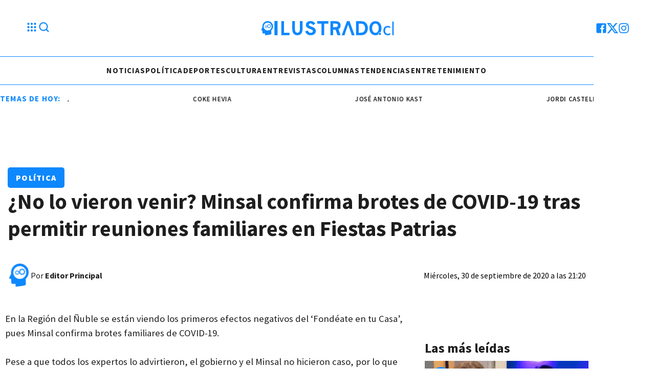

--- FILE ---
content_type: text/html; charset=utf-8
request_url: https://www.ilustrado.cl/2020/09/30/no-lo-vieron-venir-minsal-confirma-brotes-de-covid-19-tras-permitir-reuniones-familiares-en-fiestas-patrias
body_size: 32800
content:
<!doctype html><html lang="es" ><head><meta charset="utf-8"><meta name="viewport" content="width=device-width, initial-scale=1, minimum-scale=1, user-scalable=yes"><link rel="preload" as="image" href="https://pxcdn.ilustrado.cl/ilustrado/112023/1699568097875.webp?cw=377&ch=212&extw=jpg" media="(max-width: 767px)"><link rel="preload" as="image" href="https://pxcdn.ilustrado.cl/ilustrado/112023/1699568097875.webp?cw=768&ch=432&extw=jpg" media="(max-width: 1023px)"><link rel="preload" as="image" href="https://pxcdn.ilustrado.cl/ilustrado/112023/1699568097875.webp?cw=1155&ch=650&extw=jpg" media="(min-width: 1024px)"><link rel="preconnect" href="https://fonts.gstatic.com" crossorigin><link rel="dns-prefetch" href="https://fonts.gstatic.com"><link as="script" crossorigin="anonymous" href="https://cdn.ampproject.org/v0.mjs" rel="modulepreload"><link rel="preconnect" href="https://fonts.googleapis.com"><meta name="language" content="es"><meta name="robots" content="index, follow, max-snippet:-1, max-image-preview:large, max-video-preview:-1"><meta name="distribution" content="global"><meta name="rating" content="general"><meta itemprop="genre" content="News"><meta http-equiv="X-UA-Compatible" content="IE=edge"><meta http-equiv="Content-Type" content="text/html; charset=utf-8"><meta name="twitter:card" content="summary_large_image"><meta name="twitter:site" content="@Ilustradocl"><meta property="og:title" content="¿No lo vieron venir? Minsal confirma brotes de COVID-19 tras permitir reuniones familiares en Fiestas Patrias"><meta name="twitter:title" content="¿No lo vieron venir? Minsal confirma brotes de COVID-19 tras permitir reuniones familiares en Fiestas Patrias"><meta name="twitter:creator" content="@Ilustradocl"><meta property="og:site_name" content="Ilustrado.cl"><meta itemprop="headline" content="¿No lo vieron venir? Minsal confirma brotes de COVID-19 tras permitir reuniones familiares en Fiestas Patrias"><meta name="publisher" content="Ilustrado.cl"><meta name="description" content="Somos un medio de comunicación informativo, pluralista e independiente. Espacio que invita a la reflexión ciudadana, al debate y al intercambio democrático de opiniones."><meta itemprop="url" content="https://www.ilustrado.cl/2020/09/30/no-lo-vieron-venir-minsal-confirma-brotes-de-covid-19-tras-permitir-reuniones-familiares-en-fiestas-patrias"><meta property="og:url" content="https://www.ilustrado.cl/2020/09/30/no-lo-vieron-venir-minsal-confirma-brotes-de-covid-19-tras-permitir-reuniones-familiares-en-fiestas-patrias"><meta property="og:description" content="Somos un medio de comunicación informativo, pluralista e independiente. Espacio que invita a la reflexión ciudadana, al debate y al intercambio democrático de opiniones."><meta name="twitter:description" content="Somos un medio de comunicación informativo, pluralista e independiente. Espacio que invita a la reflexión ciudadana, al debate y al intercambio democrático de opiniones."><meta name="twitter:label1" content="Escrito por"><meta name="twitter:data1" content="Editor Principal"><meta name="twitter:label2" content="Tiempo de lectura"><meta name="twitter:data2" content="1 minutos"><meta property="og:image" content="https://pxcdn.ilustrado.cl/ilustrado/112023/1699568098807.jpg"><meta property="og:width" content="1200"><meta property="og:height" content="630"><meta name="twitter:image" content="https://pxcdn.ilustrado.cl/ilustrado/112023/1699568098807.jpg"><meta property="fb:app_id" content="222584790847331"><meta property="fb:pages" content="337788950129188"><meta name="author" content="Editor Principal"><meta itemprop="author" content="Editor Principal"><meta itemprop="name" content="Editor Principal"><meta itemprop="datePublished" content="2020-10-01T00:20:00.000Z"><meta itemprop="dateModified" content="2020-10-01T00:20:03.000Z"><meta property="og:type" content="article"><meta name="theme-color" content="#ffffff"><meta name="application-name" content="Ilustrado.cl"><meta name="apple-mobile-web-app-status-bar-style" content="black-translucent"><meta name="msapplication-TileImage" content="https://www.ilustrado.cl/img/favicons/ms-icon-144x144.png"><style amp-runtime i-amphtml-version="012512221826001">html{overflow-x:hidden!important}html.i-amphtml-fie{height:100%!important;width:100%!important}html:not([amp4ads]),html:not([amp4ads]) body{height:auto!important}html:not([amp4ads]) body{margin:0!important}body{-webkit-text-size-adjust:100%;-moz-text-size-adjust:100%;-ms-text-size-adjust:100%;text-size-adjust:100%}html.i-amphtml-singledoc.i-amphtml-embedded{-ms-touch-action:pan-y pinch-zoom;touch-action:pan-y pinch-zoom}html.i-amphtml-fie>body,html.i-amphtml-singledoc>body{overflow:visible!important}html.i-amphtml-fie:not(.i-amphtml-inabox)>body,html.i-amphtml-singledoc:not(.i-amphtml-inabox)>body{position:relative!important}html.i-amphtml-ios-embed-legacy>body{overflow-x:hidden!important;overflow-y:auto!important;position:absolute!important}html.i-amphtml-ios-embed{overflow-y:auto!important;position:static}#i-amphtml-wrapper{overflow-x:hidden!important;overflow-y:auto!important;position:absolute!important;top:0!important;left:0!important;right:0!important;bottom:0!important;margin:0!important;display:block!important}html.i-amphtml-ios-embed.i-amphtml-ios-overscroll,html.i-amphtml-ios-embed.i-amphtml-ios-overscroll>#i-amphtml-wrapper{-webkit-overflow-scrolling:touch!important}#i-amphtml-wrapper>body{position:relative!important;border-top:1px solid transparent!important}#i-amphtml-wrapper+body{visibility:visible}#i-amphtml-wrapper+body .i-amphtml-lightbox-element,#i-amphtml-wrapper+body[i-amphtml-lightbox]{visibility:hidden}#i-amphtml-wrapper+body[i-amphtml-lightbox] .i-amphtml-lightbox-element{visibility:visible}#i-amphtml-wrapper.i-amphtml-scroll-disabled,.i-amphtml-scroll-disabled{overflow-x:hidden!important;overflow-y:hidden!important}amp-instagram{padding:54px 0px 0px!important;background-color:#fff}amp-iframe iframe{box-sizing:border-box!important}[amp-access][amp-access-hide]{display:none}[subscriptions-dialog],body:not(.i-amphtml-subs-ready) [subscriptions-action],body:not(.i-amphtml-subs-ready) [subscriptions-section]{display:none!important}amp-experiment,amp-live-list>[update]{display:none}amp-list[resizable-children]>.i-amphtml-loading-container.amp-hidden{display:none!important}amp-list [fetch-error],amp-list[load-more] [load-more-button],amp-list[load-more] [load-more-end],amp-list[load-more] [load-more-failed],amp-list[load-more] [load-more-loading]{display:none}amp-list[diffable] div[role=list]{display:block}amp-story-page,amp-story[standalone]{min-height:1px!important;display:block!important;height:100%!important;margin:0!important;padding:0!important;overflow:hidden!important;width:100%!important}amp-story[standalone]{background-color:#000!important;position:relative!important}amp-story-page{background-color:#757575}amp-story .amp-active>div,amp-story .i-amphtml-loader-background{display:none!important}amp-story-page:not(:first-of-type):not([distance]):not([active]){transform:translateY(1000vh)!important}amp-autocomplete{position:relative!important;display:inline-block!important}amp-autocomplete>input,amp-autocomplete>textarea{padding:0.5rem;border:1px solid rgba(0,0,0,.33)}.i-amphtml-autocomplete-results,amp-autocomplete>input,amp-autocomplete>textarea{font-size:1rem;line-height:1.5rem}[amp-fx^=fly-in]{visibility:hidden}amp-script[nodom],amp-script[sandboxed]{position:fixed!important;top:0!important;width:1px!important;height:1px!important;overflow:hidden!important;visibility:hidden}
/*# sourceURL=/css/ampdoc.css*/[hidden]{display:none!important}.i-amphtml-element{display:inline-block}.i-amphtml-blurry-placeholder{transition:opacity 0.3s cubic-bezier(0.0,0.0,0.2,1)!important;pointer-events:none}[layout=nodisplay]:not(.i-amphtml-element){display:none!important}.i-amphtml-layout-fixed,[layout=fixed][width][height]:not(.i-amphtml-layout-fixed){display:inline-block;position:relative}.i-amphtml-layout-responsive,[layout=responsive][width][height]:not(.i-amphtml-layout-responsive),[width][height][heights]:not([layout]):not(.i-amphtml-layout-responsive),[width][height][sizes]:not(img):not([layout]):not(.i-amphtml-layout-responsive){display:block;position:relative}.i-amphtml-layout-intrinsic,[layout=intrinsic][width][height]:not(.i-amphtml-layout-intrinsic){display:inline-block;position:relative;max-width:100%}.i-amphtml-layout-intrinsic .i-amphtml-sizer{max-width:100%}.i-amphtml-intrinsic-sizer{max-width:100%;display:block!important}.i-amphtml-layout-container,.i-amphtml-layout-fixed-height,[layout=container],[layout=fixed-height][height]:not(.i-amphtml-layout-fixed-height){display:block;position:relative}.i-amphtml-layout-fill,.i-amphtml-layout-fill.i-amphtml-notbuilt,[layout=fill]:not(.i-amphtml-layout-fill),body noscript>*{display:block;overflow:hidden!important;position:absolute;top:0;left:0;bottom:0;right:0}body noscript>*{position:absolute!important;width:100%;height:100%;z-index:2}body noscript{display:inline!important}.i-amphtml-layout-flex-item,[layout=flex-item]:not(.i-amphtml-layout-flex-item){display:block;position:relative;-ms-flex:1 1 auto;flex:1 1 auto}.i-amphtml-layout-fluid{position:relative}.i-amphtml-layout-size-defined{overflow:hidden!important}.i-amphtml-layout-awaiting-size{position:absolute!important;top:auto!important;bottom:auto!important}i-amphtml-sizer{display:block!important}@supports (aspect-ratio:1/1){i-amphtml-sizer.i-amphtml-disable-ar{display:none!important}}.i-amphtml-blurry-placeholder,.i-amphtml-fill-content{display:block;height:0;max-height:100%;max-width:100%;min-height:100%;min-width:100%;width:0;margin:auto}.i-amphtml-layout-size-defined .i-amphtml-fill-content{position:absolute;top:0;left:0;bottom:0;right:0}.i-amphtml-replaced-content,.i-amphtml-screen-reader{padding:0!important;border:none!important}.i-amphtml-screen-reader{position:fixed!important;top:0px!important;left:0px!important;width:4px!important;height:4px!important;opacity:0!important;overflow:hidden!important;margin:0!important;display:block!important;visibility:visible!important}.i-amphtml-screen-reader~.i-amphtml-screen-reader{left:8px!important}.i-amphtml-screen-reader~.i-amphtml-screen-reader~.i-amphtml-screen-reader{left:12px!important}.i-amphtml-screen-reader~.i-amphtml-screen-reader~.i-amphtml-screen-reader~.i-amphtml-screen-reader{left:16px!important}.i-amphtml-unresolved{position:relative;overflow:hidden!important}.i-amphtml-select-disabled{-webkit-user-select:none!important;-ms-user-select:none!important;user-select:none!important}.i-amphtml-notbuilt,[layout]:not(.i-amphtml-element),[width][height][heights]:not([layout]):not(.i-amphtml-element),[width][height][sizes]:not(img):not([layout]):not(.i-amphtml-element){position:relative;overflow:hidden!important;color:transparent!important}.i-amphtml-notbuilt:not(.i-amphtml-layout-container)>*,[layout]:not([layout=container]):not(.i-amphtml-element)>*,[width][height][heights]:not([layout]):not(.i-amphtml-element)>*,[width][height][sizes]:not([layout]):not(.i-amphtml-element)>*{display:none}amp-img:not(.i-amphtml-element)[i-amphtml-ssr]>img.i-amphtml-fill-content{display:block}.i-amphtml-notbuilt:not(.i-amphtml-layout-container),[layout]:not([layout=container]):not(.i-amphtml-element),[width][height][heights]:not([layout]):not(.i-amphtml-element),[width][height][sizes]:not(img):not([layout]):not(.i-amphtml-element){color:transparent!important;line-height:0!important}.i-amphtml-ghost{visibility:hidden!important}.i-amphtml-element>[placeholder],[layout]:not(.i-amphtml-element)>[placeholder],[width][height][heights]:not([layout]):not(.i-amphtml-element)>[placeholder],[width][height][sizes]:not([layout]):not(.i-amphtml-element)>[placeholder]{display:block;line-height:normal}.i-amphtml-element>[placeholder].amp-hidden,.i-amphtml-element>[placeholder].hidden{visibility:hidden}.i-amphtml-element:not(.amp-notsupported)>[fallback],.i-amphtml-layout-container>[placeholder].amp-hidden,.i-amphtml-layout-container>[placeholder].hidden{display:none}.i-amphtml-layout-size-defined>[fallback],.i-amphtml-layout-size-defined>[placeholder]{position:absolute!important;top:0!important;left:0!important;right:0!important;bottom:0!important;z-index:1}amp-img[i-amphtml-ssr]:not(.i-amphtml-element)>[placeholder]{z-index:auto}.i-amphtml-notbuilt>[placeholder]{display:block!important}.i-amphtml-hidden-by-media-query{display:none!important}.i-amphtml-element-error{background:red!important;color:#fff!important;position:relative!important}.i-amphtml-element-error:before{content:attr(error-message)}i-amp-scroll-container,i-amphtml-scroll-container{position:absolute;top:0;left:0;right:0;bottom:0;display:block}i-amp-scroll-container.amp-active,i-amphtml-scroll-container.amp-active{overflow:auto;-webkit-overflow-scrolling:touch}.i-amphtml-loading-container{display:block!important;pointer-events:none;z-index:1}.i-amphtml-notbuilt>.i-amphtml-loading-container{display:block!important}.i-amphtml-loading-container.amp-hidden{visibility:hidden}.i-amphtml-element>[overflow]{cursor:pointer;position:relative;z-index:2;visibility:hidden;display:initial;line-height:normal}.i-amphtml-layout-size-defined>[overflow]{position:absolute}.i-amphtml-element>[overflow].amp-visible{visibility:visible}template{display:none!important}.amp-border-box,.amp-border-box *,.amp-border-box :after,.amp-border-box :before{box-sizing:border-box}amp-pixel{display:none!important}amp-analytics,amp-auto-ads,amp-story-auto-ads{position:fixed!important;top:0!important;width:1px!important;height:1px!important;overflow:hidden!important;visibility:hidden}amp-story{visibility:hidden!important}html.i-amphtml-fie>amp-analytics{position:initial!important}[visible-when-invalid]:not(.visible),form [submit-error],form [submit-success],form [submitting]{display:none}amp-accordion{display:block!important}@media (min-width:1px){:where(amp-accordion>section)>:first-child{margin:0;background-color:#efefef;padding-right:20px;border:1px solid #dfdfdf}:where(amp-accordion>section)>:last-child{margin:0}}amp-accordion>section{float:none!important}amp-accordion>section>*{float:none!important;display:block!important;overflow:hidden!important;position:relative!important}amp-accordion,amp-accordion>section{margin:0}amp-accordion:not(.i-amphtml-built)>section>:last-child{display:none!important}amp-accordion:not(.i-amphtml-built)>section[expanded]>:last-child{display:block!important}
/*# sourceURL=/css/ampshared.css*/</style><script data-auto async src="https://cdn.ampproject.org/v0.mjs" type="ea528d473d9ff6d93f98a4fe-module" crossorigin="anonymous"></script><script async nomodule src="https://cdn.ampproject.org/v0.js" type="ea528d473d9ff6d93f98a4fe-text/javascript"></script><script class="borrarScript" custom-element="AAAAgpt-01" async src="https://securepubads.g.doubleclick.net/tag/js/gpt.js" type="ea528d473d9ff6d93f98a4fe-text/javascript"></script><script class="borrarScript" custom-element="AAAbjs-02-jquery-confirm" src="/js/jquery-2.1.0.min.js" type="ea528d473d9ff6d93f98a4fe-text/javascript"></script><script class="borrarScript" custom-element="AAAbjs-03-lazy" type="ea528d473d9ff6d93f98a4fe-text/javascript" src="/js/lazysizes.js"></script><script async custom-element="amp-access" src="https://cdn.ampproject.org/v0/amp-access-0.1.mjs" type="ea528d473d9ff6d93f98a4fe-module" crossorigin="anonymous"></script><script async nomodule src="https://cdn.ampproject.org/v0/amp-access-0.1.js" custom-element="amp-access" type="ea528d473d9ff6d93f98a4fe-text/javascript"></script><script async custom-element="amp-accordion" src="https://cdn.ampproject.org/v0/amp-accordion-0.1.mjs" type="ea528d473d9ff6d93f98a4fe-module" crossorigin="anonymous"></script><script async nomodule src="https://cdn.ampproject.org/v0/amp-accordion-0.1.js" custom-element="amp-accordion" type="ea528d473d9ff6d93f98a4fe-text/javascript"></script><script async src="https://cdn.ampproject.org/v0/amp-analytics-0.1.mjs" custom-element="amp-analytics" type="ea528d473d9ff6d93f98a4fe-module" crossorigin="anonymous"></script><script async nomodule src="https://cdn.ampproject.org/v0/amp-analytics-0.1.js" custom-element="amp-analytics" type="ea528d473d9ff6d93f98a4fe-text/javascript"></script><script async custom-element="amp-bind" src="https://cdn.ampproject.org/v0/amp-bind-0.1.mjs" type="ea528d473d9ff6d93f98a4fe-module" crossorigin="anonymous"></script><script async nomodule src="https://cdn.ampproject.org/v0/amp-bind-0.1.js" custom-element="amp-bind" type="ea528d473d9ff6d93f98a4fe-text/javascript"></script><script async custom-element="amp-carousel" src="https://cdn.ampproject.org/v0/amp-carousel-0.1.mjs" type="ea528d473d9ff6d93f98a4fe-module" crossorigin="anonymous"></script><script async nomodule src="https://cdn.ampproject.org/v0/amp-carousel-0.1.js" custom-element="amp-carousel" type="ea528d473d9ff6d93f98a4fe-text/javascript"></script><script async custom-element="amp-facebook-comments" src="https://cdn.ampproject.org/v0/amp-facebook-comments-0.1.mjs" type="ea528d473d9ff6d93f98a4fe-module" crossorigin="anonymous"></script><script async nomodule src="https://cdn.ampproject.org/v0/amp-facebook-comments-0.1.js" custom-element="amp-facebook-comments" type="ea528d473d9ff6d93f98a4fe-text/javascript"></script><script async custom-element="amp-fit-text" src="https://cdn.ampproject.org/v0/amp-fit-text-0.1.mjs" type="ea528d473d9ff6d93f98a4fe-module" crossorigin="anonymous"></script><script async nomodule src="https://cdn.ampproject.org/v0/amp-fit-text-0.1.js" custom-element="amp-fit-text" type="ea528d473d9ff6d93f98a4fe-text/javascript"></script><script async src="https://cdn.ampproject.org/v0/amp-form-0.1.mjs" custom-element="amp-form" type="ea528d473d9ff6d93f98a4fe-module" crossorigin="anonymous"></script><script async nomodule src="https://cdn.ampproject.org/v0/amp-form-0.1.js" custom-element="amp-form" type="ea528d473d9ff6d93f98a4fe-text/javascript"></script><script async custom-element="amp-instagram" src="https://cdn.ampproject.org/v0/amp-instagram-0.1.mjs" type="ea528d473d9ff6d93f98a4fe-module" crossorigin="anonymous"></script><script async nomodule src="https://cdn.ampproject.org/v0/amp-instagram-0.1.js" custom-element="amp-instagram" type="ea528d473d9ff6d93f98a4fe-text/javascript"></script><script async custom-element="amp-lightbox-gallery" src="https://cdn.ampproject.org/v0/amp-lightbox-gallery-0.1.mjs" type="ea528d473d9ff6d93f98a4fe-module" crossorigin="anonymous"></script><script async nomodule src="https://cdn.ampproject.org/v0/amp-lightbox-gallery-0.1.js" custom-element="amp-lightbox-gallery" type="ea528d473d9ff6d93f98a4fe-text/javascript"></script><script async custom-element="amp-selector" src="https://cdn.ampproject.org/v0/amp-selector-0.1.mjs" type="ea528d473d9ff6d93f98a4fe-module" crossorigin="anonymous"></script><script async nomodule src="https://cdn.ampproject.org/v0/amp-selector-0.1.js" custom-element="amp-selector" type="ea528d473d9ff6d93f98a4fe-text/javascript"></script><script async src="https://cdn.ampproject.org/v0/amp-sidebar-0.1.mjs" custom-element="amp-sidebar" type="ea528d473d9ff6d93f98a4fe-module" crossorigin="anonymous"></script><script async nomodule src="https://cdn.ampproject.org/v0/amp-sidebar-0.1.js" custom-element="amp-sidebar" type="ea528d473d9ff6d93f98a4fe-text/javascript"></script><script async src="https://cdn.ampproject.org/v0/amp-social-share-0.1.mjs" custom-element="amp-social-share" type="ea528d473d9ff6d93f98a4fe-module" crossorigin="anonymous"></script><script async nomodule src="https://cdn.ampproject.org/v0/amp-social-share-0.1.js" custom-element="amp-social-share" type="ea528d473d9ff6d93f98a4fe-text/javascript"></script><script async custom-element="amp-sticky-ad" src="https://cdn.ampproject.org/v0/amp-sticky-ad-1.0.mjs" type="ea528d473d9ff6d93f98a4fe-module" crossorigin="anonymous"></script><script async nomodule src="https://cdn.ampproject.org/v0/amp-sticky-ad-1.0.js" custom-element="amp-sticky-ad" type="ea528d473d9ff6d93f98a4fe-text/javascript"></script><script async custom-element="amp-vimeo" src="https://cdn.ampproject.org/v0/amp-vimeo-0.1.mjs" type="ea528d473d9ff6d93f98a4fe-module" crossorigin="anonymous"></script><script async nomodule src="https://cdn.ampproject.org/v0/amp-vimeo-0.1.js" custom-element="amp-vimeo" type="ea528d473d9ff6d93f98a4fe-text/javascript"></script><script custom-element="GPTPropio" type="ea528d473d9ff6d93f98a4fe-text/javascript" src="/js/gpt_bk.6dce1e0.js" async></script><script custom-element="swiper-carousel" src="https://unpkg.com/swiper@8/swiper-bundle.min.js" type="ea528d473d9ff6d93f98a4fe-text/javascript"></script><script custom-element="teads_analytics" class="borrarScript" type="ea528d473d9ff6d93f98a4fe-text/javascript">window.teads_analytics = window.teads_analytics || {};
         window.teads_analytics.analytics_tag_id = "PUB_28079";
         window.teads_analytics.share = window.teads_analytics.share || function() {
          ;(window.teads_analytics.shared_data = window.teads_analytics.shared_data || []).push(arguments)
         };</script><script async custom-element="teads_tv" class="borrarScript" src="https://a.teads.tv/analytics/tag.js" type="ea528d473d9ff6d93f98a4fe-text/javascript"></script><script custom-element="yandex_metrika" class="borrarScript" type="ea528d473d9ff6d93f98a4fe-text/javascript">(function(m,e,t,r,i,k,a){m[i]=m[i]||function(){(m[i].a=m[i].a||[]).push(arguments)}; m[i].l=1*new Date(); for (var j = 0; j < document.scripts.length; j++) {if (document.scripts[j].src === r) { return; }} k=e.createElement(t),a=e.getElementsByTagName(t)[0],k.async=1,k.src=r,a.parentNode.insertBefore(k,a)}) (window, document, "script", "https://mc.yandex.ru/metrika/tag.js", "ym"); ym(96745801, "init", { clickmap:true, trackLinks:true, accurateTrackBounce:true, webvisor:true });</script><link rel="shortcut icon" href="https://www.ilustrado.cl/img/favicons/favicon-16x16.png"><link rel="icon" type="image/png" sizes="36x36" href="https://www.ilustrado.cl/img/favicons/android-icon-36x36.png"><link rel="icon" type="image/png" sizes="48x48" href="https://www.ilustrado.cl/img/favicons/android-icon-48x48.png"><link rel="icon" type="image/png" sizes="72x72" href="https://www.ilustrado.cl/img/favicons/android-icon-72x72.png"><link rel="icon" type="image/png" sizes="96x96" href="https://www.ilustrado.cl/img/favicons/android-icon-96x96.png"><link rel="icon" type="image/png" sizes="144x144" href="https://www.ilustrado.cl/img/favicons/android-icon-144x144.png"><link rel="icon" type="image/png" sizes="192x192" href="https://www.ilustrado.cl/img/favicons/android-icon-192x192.png"><link href="https://fonts.googleapis.com/css2?family=Montserrat:ital,wght@0,400;0,600;0,700;1,400&display=swap" rel="stylesheet"><link href="https://fonts.googleapis.com/css2?family=Source+Sans+Pro:wght@400;600;700;900&display=swap" rel="stylesheet"><link rel="stylesheet" href="https://unpkg.com/swiper@8/swiper-bundle.min.css"><title>¿No lo vieron venir? Minsal confirma brotes de COVID-19 tras permitir reuniones familiares en Fiestas Patrias</title><link rel="canonical" href="https://www.ilustrado.cl/2020/09/30/no-lo-vieron-venir-minsal-confirma-brotes-de-covid-19-tras-permitir-reuniones-familiares-en-fiestas-patrias"><link rel="apple-touch-icon" sizes="57x57" href="https://www.ilustrado.cl/img/favicons/apple-icon-57x57.png"><link rel="apple-touch-icon" sizes="60x60" href="https://www.ilustrado.cl/img/favicons/apple-icon-60x60.png"><link rel="apple-touch-icon" sizes="72x72" href="https://www.ilustrado.cl/img/favicons/apple-icon-72x72.png"><link rel="apple-touch-icon" sizes="76x76" href="https://www.ilustrado.cl/img/favicons/apple-icon-76x76.png"><link rel="apple-touch-icon" sizes="114x114" href="https://www.ilustrado.cl/img/favicons/apple-icon-114x114.png"><link rel="apple-touch-icon" sizes="120x120" href="https://www.ilustrado.cl/img/favicons/apple-icon-120x120.png"><link rel="apple-touch-icon" sizes="144x144" href="https://www.ilustrado.cl/img/favicons/apple-icon-144x144.png"><link rel="apple-touch-icon" sizes="152x152" href="https://www.ilustrado.cl/img/favicons/apple-icon-152x152.png"><link rel="apple-touch-icon" sizes="180x180" href="https://www.ilustrado.cl/img/favicons/apple-icon-180x180.png"><link rel="manifest" href="https://www.ilustrado.cl/img/favicons/manifest.json"><script type="ea528d473d9ff6d93f98a4fe-text/javascript">var PX_DATA_EXPAND = 300
        	window.googletag = window.googletag || {cmd: []};
        	googletag.cmd.push(function() {
        		googletag.pubads().setTargeting('idNota', '654b818a67ecf09126332cbe');
        		googletag.pubads().setTargeting('Seccion', 'politica');
        		googletag.pubads().setTargeting('Url', '/2020/09/30/no-lo-vieron-venir-minsal-confirma-brotes-de-covid-19-tras-permitir-reuniones-familiares-en-fiestas-patrias');
        		googletag.pubads().setTargeting('Subseccion', "[]");
        		googletag.pubads().setTargeting('Tag', "['brotes', 'coronavirus', 'covid-19', 'fiestas patrias', 'Fondeate en tu casa', 'minsal', 'No lo vimos venir']");
        		googletag.pubads().enableSingleRequest();
        		googletag.enableServices();
        	});</script><script type="application/ld+json">{"@context":"http://schema.org","@type":"NewsArticle","@id":"https://www.ilustrado.cl/2020/09/30/no-lo-vieron-venir-minsal-confirma-brotes-de-covid-19-tras-permitir-reuniones-familiares-en-fiestas-patrias","name":"","genre":"News","datePublished":"2020-10-01T00:20:00.000Z","author":{"@type":"Person","name":"Editor Principal","url":"https://www.ilustrado.cl"},"dateModified":"2020-10-01T00:20:03.000Z","mainEntityOfPage":"https://www.ilustrado.cl/2020/09/30/no-lo-vieron-venir-minsal-confirma-brotes-de-covid-19-tras-permitir-reuniones-familiares-en-fiestas-patrias","headline":"¿No lo vieron venir? Minsal confirma brotes de COVID-19 tras permitir reuniones familiares en Fiestas Patrias","alternativeHeadline":"Política","description":"","publisher":{"@type":"NewsMediaOrganization","name":"Ilustrado.cl","url":"https://www.ilustrado.cl","sameAs":["https://twitter.com/Ilustradocl","https://www.facebook.com/ilustradonoticiaschile?mibextid=LQQJ4d","https://instagram.com/ilustradonoticias?igshid=NzZlODBkYWE4Ng=="],"logo":{"@type":"ImageObject","url":"https://www.ilustrado.cl/img/datos-estructurados/logo-amp-js3.png","width":600,"height":60}},"articleSection":"Política","thumbnailUrl ":"https://www.ilustrado.cl/img/datos-estructurados/comodin.jpg","image":{"@type":"ImageObject","url":"https://www.ilustrado.cl/img/datos-estructurados/comodin.jpg","width":1200,"height":740}}</script><style amp-custom><link rel="preconnect" href="https://fonts.googleapis.com"><link rel="preconnect" href="https://fonts.gstatic.com" crossorigin><link href="https://fonts.googleapis.com/css2?family=Montserrat:ital,wght@0,400;0,600;0,700;1,400&display=swap" rel="stylesheet"><link href="https://fonts.googleapis.com/css2?family=Source+Sans+Pro:wght@400;600;700;900&display=swap" rel="stylesheet">html,abbr,address,article,aside,audio,b,blockquote,body,caption,cite,code,dd,del,dfn,div,dl,dt,em,fieldset,figure,footer,form,h1,h2,h3,h4,h5,h6,header,i,iframe,img,ins,kbd,label,legend,li,main,mark,menu,nav,object,ol,p,pre,q,samp,section,small,span,strong,sub,sup,table,tbody,td,tfoot,th,thead,time,tr,ul,var,video{margin:0;padding:0;border:0;outline:0;vertical-align:baseline;background:transparent}article,aside,details,figcaption,figure,footer,header,main,menu,nav,section,summary{display:block}*,:after,:before{-webkit-box-sizing:border-box;-moz-box-sizing:border-box;-ms-box-sizing:border-box;-o-box-sizing:border-box;box-sizing:border-box}img{max-width:100%;border-width:0;vertical-align:middle;-ms-interpolation-mode:bicubic}button{padding:0;background:transparent;border:0;cursor:pointer}h1,h2,h3,h4,h5,h6{margin:0;font-family:Source Sans Pro,sans-serif;font-weight:400;color:inherit;text-rendering:optimizelegibility}h1.altheader,h2.altheader,h3.altheader,h4.altheader,h5.altheader,h6.altheader{color:#48494d;text-transform:uppercase;display:block}.h1,h1{font-size:2.5rem}.h1,.h2,h1,h2{margin-bottom:0;line-height:1.5}.h2,h2{font-size:2.4rem}.h3,h3{font-size:2.1rem}.h3,.h4,h3,h4{margin-bottom:0;line-height:1.5}.h4,h4{font-size:1.8rem}.h5,h5{font-size:1.6rem}.h5,.h6,h5,h6{margin-bottom:0;line-height:1.5}.h6,h6{font-size:1.4rem}address,dl,ol,p,ul{margin:0;line-height:1.5}small{font-size:.6rem;color:#48494d}li ol,li ul{margin:0}ul{list-style:none;padding:1.8em}ol{padding-left:2em}table{width:100%;border-collapse:collapse}tr{border-top:.5px solid #a7a8aa}td{font-size:1.0625rem;padding-top:.9375rem;padding-bottom:.9375rem;padding-right:15px}abbr[title]{border-bottom:1px dotted #e8e8e8;cursor:help}b,strong{font-weight:700}mark{background-color:#0d88fe;color:#4d4d4d}code,kbd,pre,samp{font-family:Courier New,monospace;font-size:.8rem;line-height:1.5}code{background-color:#f5f2f0;padding:.1em .3em;border-radius:3px}pre{white-space:pre;white-space:pre-wrap;word-wrap:break-word}sub,sup{position:relative;font-size:.6rem;line-height:0;vertical-align:1.5}sup{top:-.5em}sub{bottom:-.25em}hr{clear:both;display:block;margin:1.5 0;padding:0;height:1px;border:0;border-top:1px solid #e8e8e8}a{color:inherit;font-size:inherit;font-weight:inherit;outline:0;cursor:pointer}a,a:hover{text-decoration:none}a:focus{outline:thin dotted}a:active,a:hover{outline:0}.font-x-small{font-size:.6rem}.font-small{font-size:.8rem}.font-normal{font-size:1rem}.font-big{font-size:1.5rem}.font-huge{font-size:2rem}*{box-sizing:border-box}.columns{position:relative;display:-webkit-flex;align-items:flex-start;display:flex;-webkit-backface-visibility:hidden;backface-visibility:hidden;-webkit-flex-flow:row wrap;flex-flow:row wrap;width:100%}.nowrap{-webkit-flex-wrap:nowrap;flex-wrap:nowrap}.wrap-reverse{-webkit-flex-wrap:wrap-reverse;flex-wrap:wrap-reverse}.justify-start{-webkit-justify-content:flex-start;justify-content:flex-start}.justify-end{-webkit-justify-content:flex-end;justify-content:flex-end}.justify-center{-webkit-justify-content:center;justify-content:center}.justify-space{-webkit-justify-content:space-between;justify-content:space-between}.justify-around{-webkit-justify-content:space-around;justify-content:space-around}.reverse{-webkit-flex-direction:row-reverse;flex-direction:row-reverse}.vertical{-webkit-flex-direction:column;flex-direction:column}.vertical,.vertical.reverse{-webkit-flex-wrap:nowrap;flex-wrap:nowrap}.vertical.reverse{-webkit-flex-direction:column-reverse;flex-direction:column-reverse}.align-top{-webkit-align-items:flex-start;align-items:flex-start;-webkit-align-self:flex-start;align-self:flex-start}.align-bottom{-webkit-align-items:flex-end;align-items:flex-end;-webkit-align-self:flex-end;align-self:flex-end}.align-center{-webkit-align-items:center;align-items:center;-webkit-align-self:center;align-self:center}.align-baseline{-webkit-align-items:baseline;align-items:baseline}.align-stretch{-webkit-align-items:stretch;align-items:stretch}[class*=" item"],[class^=item]{display:block;flex-basis:0;flex-shrink:0;flex-grow:1;align-items:flex-start;min-height:0;min-width:0}@media(min-width:64em){[class*=" item"],[class^=item]{padding:15px}}.item.flex{display:block;width:100%;flex-basis:100%;padding:0;margin:0}@media(min-width:64em){.item.flex{flex-basis:0;display:flex}}.item.is-body{flex-basis:100%;padding:18px 0}@media(min-width:64em){.item.is-body{padding:18px 10px;max-width:calc(100% - $columna-fija);flex-basis:0}}.item.is-narrow{flex-basis:100%}@media(min-width:64em){.item.is-narrow{flex:none}}.item.is-narrow .box{padding:0;width:100%}@media(min-width:64em){.item.is-narrow .box{width:320px;margin:0 10px}}.item.clear{margin:0;padding:0}.item.is-1{flex-basis:100%}@media(min-width:64em){.item.is-1{flex:0 0 8.33333%}}.item.is-2{flex-basis:100%}@media(min-width:64em){.item.is-2{flex:0 0 16.66667%}}.item.is-3{flex-basis:100%}@media(min-width:64em){.item.is-3{flex:0 0 25%}}.item.is-4{flex-basis:100%}@media(min-width:64em){.item.is-4{flex:0 0 33.33333%}}.item.is-5{flex-basis:100%}@media(min-width:64em){.item.is-5{flex:0 0 41.66667%}}.item.is-6{flex-basis:100%}@media(min-width:64em){.item.is-6{flex:0 0 50%}}.item.is-7{flex-basis:100%}@media(min-width:64em){.item.is-7{flex:0 0 58.33333%}}.item.is-8{flex-basis:100%}@media(min-width:64em){.item.is-8{flex:0 0 66.66667%}}.item.is-9{flex-basis:100%}@media(min-width:64em){.item.is-9{flex:0 0 75%}}.item.is-10{flex-basis:100%}@media(min-width:64em){.item.is-10{flex:0 0 83.33333%}}.item.is-11{flex-basis:100%}@media(min-width:64em){.item.is-11{flex:0 0 91.66667%}}.item.is-12{flex-basis:100%}@media(min-width:64em){.item.is-12{flex:0 0 100%}}.has-margin-top-0{margin-top:0}.has-padding-top-0{padding-top:0}.has-margin-left-0{margin-left:0}.has-padding-left-0{padding-left:0}.has-margin-bottom-0{margin-bottom:0}.has-padding-bottom-0{padding-bottom:0}.has-margin-right-0{margin-right:0}.has-padding-right-0{padding-right:0}html{font-size:16px;-webkit-overflow-scrolling:touch;-webkit-tap-highlight-color:transparent;-webkit-text-size-adjust:100%;-ms-text-size-adjust:100%}body{margin:0;padding:0;width:100%;background-color:transparent;font-family:Source Sans Pro,sans-serif;line-height:1.5;background-color:#fff;position:relative}amp-img img{object-fit:cover}.amp-carousel-button{background-color:#0d88fe;border-radius:5px}.container{flex-grow:1;position:relative;width:100%;max-width:1160px;display:flex;flex-wrap:wrap;color:#000;padding:0 1rem;margin-inline:auto}@media(min-width:48em){.container{padding:0 2.125rem}}@media(min-width:64em){.container{padding:0}}.container--black{background:#1e1e1e}.container-responsive,.isFull .bloque{margin-inline:auto;max-width:1160px;width:calc(100% - 32px)}@media(min-width:48em){.container-responsive,.isFull .bloque{width:calc(100% - 68px)}}@media(min-width:90em){.container-responsive,.isFull .bloque{width:calc(100% - 284px)}}.container-responsive .nota.nota--linea .nota__titulo,.isFull .bloque .nota.nota--linea .nota__titulo{margin-top:8px}.container-responsive .nota__body .nota__volanta,.isFull .bloque .nota__body .nota__volanta{text-align:center;display:flex;flex-direction:row;align-items:flex-end;width:min-content;border-radius:5px;padding:8px 16px;color:#fff;background:#0d88fe;font-size:14px;min-width:fit-content;line-height:16px;z-index:0}@media(max-width:43.75em){.container-responsive .nota__body .nota__volanta a,.isFull .bloque .nota__body .nota__volanta a{overflow:hidden;text-overflow:ellipsis;white-space:nowrap;width:110px}}.container-responsive .agrupador__header .agrupador__titulo,.isFull .bloque .agrupador__header .agrupador__titulo{text-align:left}.publicidad_footer_sticky{position:fixed;display:flex;justify-content:center;z-index:11;width:100%;bottom:0;right:0;left:0}.publicidad_footer_sticky .cont_sticky{display:inline-block;position:relative}.publicidad_footer_sticky .cont_sticky .close_sticky{width:24px;height:24px;position:absolute;top:0;right:0;cursor:pointer}.cont_h00{margin-top:30px}@media(min-width:64em){.home__mobile{display:none}}.home__desktop{display:none}@media(min-width:64em){.home__desktop{display:grid;grid-template-columns:570px auto;column-gap:2.9375rem}}@media(min-width:80em){.home__desktop{grid-template-columns:auto 344px}}.home__body{max-width:770px}.buscador__container{display:none;position:absolute;width:100%;top:calc(62px + 8px);background:#fff;padding-bottom:10px}@media(min-width:48em){.buscador__container{top:calc(75px + 13px)}}@media(min-width:64em){.buscador__container{margin-left:12px;max-width:336px;top:39px;left:75px}}@media(min-width:120em){.buscador__container{left:635px}}.buscador__container.show{display:flex!important}@media(min-width:64em){.buscador__container.show{display:none!important}}.buscador__container_mobile{display:none}@media(max-width:48em){.buscador__container_mobile{display:flex;margin-bottom:32px}}.buscador__form{display:grid;grid-template-columns:1.375rem 2fr 1.375rem;align-items:center;padding:.3125rem .75rem;background:#0d88fe;border-radius:20px;height:29px;width:85%;align-content:center;margin-inline:auto}@media(min-width:48em){.buscador__form{width:100%;max-width:450px}}@media(min-width:64em){.buscador__form{max-width:263px;margin-left:0}}.buscador__form svg path{fill:#fff}.buscador__input{color:#fff;margin:0 .625rem;background:#0d88fe;outline:0;border:0}.buscador-desktop__container{display:none;position:absolute;width:100%;background:#fff;padding-bottom:10px;margin-left:30px}.buscador-desktop__container.show{display:none!important}@media(min-width:64em){.buscador-desktop__container.show{display:flex!important}}.buscador-desktop__container_mobile{display:none}@media(max-width:48em){.buscador-desktop__container_mobile{display:flex;margin-bottom:32px}}.buscador-desktop__form{display:grid;grid-template-columns:1.375rem 2fr 1.375rem;align-items:center;padding:.3125rem .75rem;background:#bebfc1 #0d88fe 20px;height:29px;width:85%;margin-inline:auto}@media(min-width:48em){.buscador-desktop__form{width:100%;max-width:450px}}@media(min-width:64em){.buscador-desktop__form{max-width:263px;margin-left:0}}.buscador-desktop__form svg path{fill:#fff}.buscador-desktop__input{color:#fff;margin:0 .625rem;background:#0d88fe;outline:0;border:0}.redes__container{display:flex;column-gap:1.5625rem}@media(min-width:375px){.redes__container{column-gap:1.25rem}}.redes__item{display:flex;align-items:center}.cotizacion-header__container{column-gap:.9375rem;display:flex;width:100%;justify-content:space-between;align-items:flex-end}@media(min-width:64em){.cotizacion-header__container{column-gap:0}}.cotizacion-header__item{display:flex;align-items:center;column-gap:.625rem}@media(min-width:64em){.cotizacion-header__item{column-gap:.3125rem}}.cotizacion-header__divisa{font-size:.8125rem;font-weight:700;text-transform:uppercase;letter-spacing:.08em}.cotizacion-header__valor{font-size:1.0625rem;letter-spacing:.05em}@media(min-width:64em){.temasDeHoy__tema{animation:title 18s linear infinite}}.temasDeHoy__tema-link{font-size:.8125rem;margin-right:1.25rem;text-transform:uppercase;letter-spacing:.05em}@media(min-width:64em){.temasDeHoy__tema-link{margin:0 2.625rem}}.temas__container{width:100%;background:#fff;position:relative;display:flex;overflow:hidden;user-select:none}.temas__lista{white-space:nowrap;width:fit-content;flex-shrink:0;display:flex;justify-content:space-around;gap:10px;margin-right:10px;min-width:100%;animation:scroll 20s linear infinite}@media(min-width:64em){.temas__lista{gap:0;margin-right:0}}.temas__elemento{flex:0 0 auto;position:relative;display:flex;align-items:center;font-family:Source Sans Pro,sans-serif;font-size:13px;font-style:normal;font-weight:600;line-height:normal;letter-spacing:.65px;text-transform:uppercase}.subheader{background-color:#fff;color:#1e1e1e}.subheader__box{border-top:1px solid #0d88fe;padding-top:1rem;padding-bottom:1rem}.subheader__titulo{margin-right:.8125rem;color:#0d88fe;letter-spacing:.08em;font-size:.9375rem;font-weight:700;white-space:nowrap;text-transform:uppercase}.subheader__redes{display:flex;justify-content:space-between;margin-top:1.125rem}@media(min-width:48em){.subheader__redes{display:none}}@media(min-width:64em){.subheader__carousel.mobile{display:none}}.subheader .carousel__box{display:flex;width:100%;overflow:hidden}.subheader .tablet{display:none}@media(min-width:48em){.subheader .tablet{display:flex}}.subheader .desktop{display:none}@media(min-width:64em){.subheader .desktop{display:flex}}.subheader .separador{height:1.5rem;border:.5px solid #0d88fe;background:#fff;display:inline-block;margin:0 .625rem}.navbar__container{display:none}@media(min-width:64em){.navbar__container{display:flex;justify-content:center;column-gap:1.5rem;border-bottom:1px solid #0d88fe;padding-bottom:1rem;margin-bottom:1rem}}.navbar__link{font-size:.9375rem;font-weight:700;letter-spacing:1.2px;text-transform:uppercase}.sidebar{position:absolute;z-index:10;margin-top:5px;max-width:none;width:100%;text-align:center;background-color:#fff;padding:1.875rem 0;top:62px;height:auto}.sidebar__img{width:100px}@media(min-width:48em){.sidebar__img{width:190px}}@media(min-width:64em){.sidebar__img{width:194px}}@media(min-width:90em){.sidebar__img{width:250px}}.sidebar__img img{object-fit:contain}@media(min-width:48em){.sidebar{padding:3.75rem 0;top:75px}}.sidebar__pais-box{border:1px solid #000;display:flex;align-items:center;justify-content:center;margin:0 8px 15px;padding:10px;border-radius:8px}.sidebar__pais-main amp-img{width:27px;height:18px}.sidebar__pais-main span{font-size:11px;font-weight:600;margin:0 2px 0 10px}.sidebar__pais-cont{padding:24px 10px;justify-content:center;flex-direction:column}.sidebar__pais-cont-i{display:flex;justify-content:center;margin:10px 0;width:100%;border:2px solid #222221;padding:10px;border-radius:10px;cursor:pointer}.sidebar__pais-cont-i amp-img{width:37px;height:24px;margin-right:16px}.sidebar__pais-cont-i span{font-size:15px;font-weight:600}.sidebar__pais-cont-select{border:2px solid #000}.sidebar__pais-cont-select span{font-weight:700}.sidebar__pais-cont-conf{padding:8px 18px;background:#0d88fe;color:#fff;border-radius:8px;cursor:pointer}.sidebar__pais-cont-anc{margin-top:10px}.sidebar__pais-hide{display:none}.sidebar__secciones{display:grid;gap:1rem;grid-template-columns:repeat(2,1fr);padding-bottom:2rem}@media(min-width:48em){.sidebar__secciones{gap:1.25rem;grid-template-columns:repeat(3,1fr);padding-bottom:3.75rem;margin-bottom:2.5rem}}@media(min-width:64em){.sidebar__secciones{grid-template-columns:repeat(4,1fr)}}@media(max-width:43.75em){.sidebar__secciones{gap:6px;padding-left:8px;padding-right:8px}}.sidebar__secciones-link2{flex-direction:column;display:none;justify-content:center;align-items:center;font-size:1.125rem;font-weight:700;padding:.9375rem;background:#0d88fe;color:#fff;box-shadow:0 4px 4px rgba(0,0,0,.25);border-radius:1rem;height:6.25rem;margin-bottom:16px}@media(max-width:43.75em){.sidebar__secciones-link2{display:flex;margin-inline:8px}}.sidebar__secciones-link2 .hidden{display:none}.sidebar__secciones-link3{border-bottom:1px solid #e8e8e8;flex-direction:column;display:none;justify-content:center;align-items:center;font-size:1.125rem;font-weight:700;padding:.9375rem;background:transparent;box-shadow:transparent;margin-bottom:16px}@media(max-width:43.75em){.sidebar__secciones-link3{display:flex}}.sidebar__secciones-link3 .hidden{display:none}.sidebar__secciones-link{display:flex;justify-content:center;align-items:center;font-size:1.125rem;font-weight:700;padding:.9375rem;background:#0d88fe;color:#fff;box-shadow:0 4px 4px rgba(0,0,0,.25);border-radius:1rem;height:6.25rem}.sidebar__secciones-link .hidden{display:none}@media(min-width:48em){.sidebar__secciones-link{height:7.9375rem}}@media(min-width:64em){.sidebar__secciones-link{height:9.9375rem}}.sidebar__institucional{display:grid;grid-template-columns:repeat(2,auto);gap:1rem}@media(min-width:48em){.sidebar__institucional{justify-content:center;grid-template-columns:repeat(4,auto);gap:1rem 2.6875rem}}.sidebar__institucional-link{font-size:.875rem}@media(min-width:48em){.sidebar__institucional-link{font-size:1rem}}[class*=amphtml-sidebar-mask]{background:0;display:none}.bloque-negro{display:none;z-index:10;background:#000;opacity:.4;width:100vw;height:100vh;position:fixed;top:0;backdrop-filter:blur(10px)}.bloque-negro.show{display:flex}amp-carousel>div:first-child{scrollbar-width:none}amp-carousel>div:first-child::-webkit-scrollbar{display:none}.amp-carousel-button{display:none}.close-sidebar{padding-top:2px;padding-left:.25rem;display:none}.header{display:flex;justify-content:center;z-index:999;background-color:#fff;color:#0d88fe;position:sticky;top:0;z-index:99;padding:.625rem 0}.header .container-responsive{max-width:1440px;margin:auto;width:100%}@media(min-width:48em){.header .container-responsive{padding:0 35px}}@media(min-width:80em){.header .container-responsive{padding:0 50px}}@media(min-width:90em){.header .container-responsive{padding:0 141px}}.header__volver{height:30px;width:30px}@media(max-width:43.75em){.header__volver{display:none}}.header amp-img img{object-fit:contain}.header__container{display:grid;grid-template-columns:1fr 2fr 1fr;align-items:center;height:3.375rem}@media(min-width:48em){.header__container{height:4.0625rem}}@media(min-width:64em){.header__container{height:5.625rem}}@media(max-width:43.75em){.header__container{padding-left:16px;padding-right:16px}}.header__controls{display:flex;position:relative;column-gap:1rem}.header__controls .show{display:flex}.header__logo{display:flex;justify-content:center}@media(min-width:48em){.header__logo-mobile{display:none}}.header__logo-tablet{display:none}@media(min-width:48em){.header__logo-tablet{display:block}}.header__logo amp-img{width:145px;height:36px}@media(min-width:48em){.header__logo amp-img{width:12.5rem;height:3.125rem}}@media(min-width:64em){.header__logo amp-img{width:16.25rem;height:4rem}}.header__home{display:flex;justify-content:flex-end;margin-left:1.5625rem}@media(min-width:48em){.header__home-svg{width:2.625rem;height:2.625rem}}.header__redes .redes__container{display:none}@media(min-width:48em){.header__redes .redes__container{display:flex}.header__redes{display:flex;justify-content:flex-end}}@media(max-width:48em){.header .btn-buscar{display:none}}.header .active-color path{fill:#0d88fe}.header__ingreso,.header__ingreso .ingreso__container{display:flex;justify-content:flex-end}.header__ingreso .ingreso__container{gap:.625rem;place-content:center}.header__ingreso .amp-container__links{height:34px;place-content:center;place-items:center;position:relative}.header__ingreso .amp-container__links.svg{height:min-content;margin:auto}.header__ingreso div{place-content:center;width:min-content;height:min-content}.header__ingreso .ingreso__dropdown_container{position:relative}.header__ingreso .ingreso__dropdown_container .contenedor_absoluto{position:absolute;display:flex;z-index:10;gap:10px;place-content:center;top:53px;padding:20px;background:#303030;border-radius:10px;border-top-right-radius:0;right:8px;box-shadow:5px 5px 5px rgba(15,15,15,.47843137254901963)}@media(max-width:23.4375em){.header__ingreso .ingreso__dropdown_container .contenedor_absoluto{flex-direction:column;align-items:center}}.header__ingreso .interfaz_movile{display:none}.header__ingreso .anc{padding:10px 20px;border:.0625rem solid transparent;border-radius:8px;line-height:14px;font-weight:600;font-size:10.5px;letter-spacing:.05em;text-align:center;white-space:nowrap;height:min-content;place-content:center}.header__ingreso .login_suscribirse{background:#0d88fe}.header__ingreso .login_btns{border-color:#0d88fe;background:#fff;color:#0d88fe}.header__ingreso .cont-pais-select{display:flex;background:#fff;align-items:center;padding:8px 11px;border-radius:8px;cursor:pointer;position:relative}.header__ingreso .cont-pais-select amp-img{width:28px;height:18px;margin-right:8px}.header__ingreso .cont-paises{background:#fff;color:#000;padding:10px;position:absolute;right:-15px;top:55px;border:1px solid rgba(0,0,0,.6);border-radius:10px;min-width:211px}.header__ingreso .cont-paises .c-p-tri{position:absolute;top:-15px;right:25px;z-index:-1}.header__ingreso .cont-paises .c-p-line{width:18px;height:5px;background:#fff;position:absolute;top:-1px;right:29px}.header__ingreso .cont-paises .c-p-pais{display:flex;justify-content:space-between;width:100%;padding:10px;cursor:pointer;border:2px solid #fff;border-radius:10px;margin:5px 0}.header__ingreso .cont-paises .c-p-pais amp-img{width:37px;height:24px;margin-left:15px}.header__ingreso .cont-paises .c-p-pais span{white-space:nowrap;font-size:15px;font-weight:600}.header__ingreso .cont-paises .c-p-pais.c-p-select{border:2px solid #000}.header__ingreso .cont-paises .c-p-pais.c-p-select span{font-weight:700}.header__ingreso .cont-paises .c-p-conf{padding:8px 18px;background:#0d88fe;color:#fff;border-radius:8px;margin:20px auto auto;cursor:pointer}.header__ingreso .c-p-hide{display:none}.header__ingreso .user_icon{padding:0;fill:#0d88fe;margin-left:17px}@media(max-width:48em){.header__ingreso .interfaz_movile{display:flex}.header__ingreso .ingreso__container{display:none}}@media(min-width:48em){.header__ingreso .ingreso__container a{display:flex}}.header__ingreso .flecha{position:absolute;top:29px;border:25px solid transparent;border-bottom:#303030;width:50px;border-right:42px solid #303030;right:8px;height:50px;z-index:9;box-shadow:5px 5px 5px rgba(15,15,15,.47843137254901963)}.header__ingreso .show{display:flex}.header__ingreso .hide{display:none}.header__ingreso .white_icon{fill:#fff}.footer{margin-top:5rem;padding:35px 0 0;background-color:#fff;color:#000;text-align:center}@media(min-width:48em){.footer__container{display:grid;grid-template-columns:repeat(3,1fr);grid-template-areas:"logo    navegacion   contacto " "logo    navegacion   propiedad" "logo    director     edicion  " "logo      cuit       registro " "logo    direccion        .    "}}@media(min-width:64em){.footer__container{column-gap:2.5rem;grid-template-columns:repeat(5,1fr);grid-template-areas:"logo  navegacion   contacto   director  edicion" "logo  navegacion   contacto   cuit      registro" "logo  navegacion   propiedad  direccion direccion"}}.footer__logo{display:inline-block;grid-area:logo;margin-bottom:.625rem}@media(min-width:48em){.footer__logo{text-align:left}.footer__logo amp-img{min-width:163px;min-height:194px}}@media(min-width:64em){.footer__logo{text-align:center}}.footer__section{margin-bottom:1rem}@media(min-width:48em){.footer__section{text-align-last:left}.footer__section--navegacion{grid-area:navegacion}.footer__section--director{grid-area:director}.footer__section--cuit{grid-area:cuit}.footer__section--edicion{grid-area:edicion}.footer__section--registro{grid-area:registro}}.footer__section-title{font-size:.9375rem;font-weight:700;margin-bottom:.625rem;color:#0d88fe}@media(min-width:48em){.footer__section-title{font-size:1.125rem;margin-bottom:1.5rem}}.footer__section-info{font-size:.8125rem;margin-bottom:.5rem}@media(min-width:48em){.footer__section-info{margin-bottom:1rem;font-size:1rem;white-space:nowrap}}.footer__list{display:grid;row-gap:.5rem;padding:0}@media(min-width:48em){.footer__list{row-gap:1.5rem}}.footer__list-item{font-size:.875rem}@media(min-width:48em){.footer__list-item{font-size:1rem}}.footer__mustang{color:#fff;background-color:#0d88fe;padding:15px}.footer__mustang-link{display:flex;justify-content:center;align-items:center;font-size:.875rem;column-gap:.625rem;margin-bottom:.625rem}.footer__mustang-text{font-size:.75rem}@media(min-width:64em){.footer{padding:52px 0 0}.footer__section-title{margin-bottom:1rem}.footer__logo{display:flex;align-items:center;margin-bottom:55px}.footer__mustang{display:flex;justify-content:center}.footer__mustang-link{margin-bottom:0;display:flex;align-items:center}.footer__mustang-text{display:flex;align-items:center;margin-left:10px;border-left:1px solid #fff;padding-left:10px}}.nota{display:flex;flex-direction:column;width:100%;height:100%;position:relative}.nota__contador{font-size:1.125rem;width:40px;height:40px;display:flex;align-items:center;justify-content:center;font-weight:700;background-color:#0d88fe;color:#fff;position:absolute;z-index:1;border-radius:3.75rem;left:.75rem;top:.75rem}.nota__body{height:100%}.nota__volanta{text-align:center;line-height:16px;font-size:.875rem;font-size:1rem;line-height:1;display:-webkit-box;-webkit-line-clamp:1;-webkit-box-orient:vertical;overflow:hidden;text-transform:uppercase;font-weight:900;color:#fff;background-color:#0d88fe;letter-spacing:.08em}.nota__volanta--overlap{position:absolute;padding:.4rem;transform:translateY(-50%);border-radius:.3125rem}.nota__media a{position:relative}.nota__media a .nota__galery.enVivo{position:absolute;top:10px;right:10px}.nota__media .playbutton{position:absolute;top:50%;left:50%;transform:translate(-50%,-50%)}.nota__titulo{position:relative;margin-bottom:5px}.nota__titulo-item{color:inherit;text-rendering:optimizelegibility;-webkit-font-smoothing:antialiased;-moz-osx-font-smoothing:grayscale;word-break:break-word;font-weight:700}.nota__introduccion{width:100%;font-size:1rem;line-height:1.25rem;display:-webkit-box;-webkit-line-clamp:4;-webkit-box-orient:vertical;overflow:hidden}.nota__clasificador{font-size:.625rem;text-transform:uppercase}.nota__clasificador svg{width:8px;height:8px;margin-right:8px;fill:#000}.nota__list{display:none;position:absolute;right:30px;top:-7px;margin:0;border-radius:2px;height:30px;background-color:#e8e8e8}.nota__list:before{content:"";position:absolute;right:-7px;top:8px;display:block;width:0;height:0;border-left:0 solid transparent;border-color:transparent transparent transparent #e8e8e8;border-style:solid;border-width:7px 0 7px 7px}.nota .is-hover:hover{z-index:10;transform:scale(1.05)}.nota--gral .nota__media{margin-bottom:1.375rem}.nota--gral .nota__media amp-img{border-bottom-left-radius:0;border-bottom-right-radius:0}.nota--gral .nota__titulo-item{font-size:1.375rem;line-height:1.75rem}.nota--gral .nota__clasificador{font-size:.625rem;text-transform:uppercase}.nota--ppal{margin-bottom:1.5rem}.nota--degrade{cursor:pointer}.nota--degrade .nota__degrade{position:absolute;top:0;left:0;right:0;bottom:0;z-index:3}.nota--degrade .nota__volanta{margin-top:auto;margin-bottom:10px;color:#0d88fe}.nota--degrade .nota__titulo{margin-bottom:0}.nota--degrade .nota__titulo-item{font-size:1rem;line-height:2rem;display:-webkit-box;-webkit-line-clamp:4;-webkit-box-orient:vertical;overflow:hidden;background:#0d88fe;display:inline;outline:solid #0d88fe;border:1px solid #0d88fe;border-radius:.1em}@media(min-width:48em){.nota--degrade .nota__titulo-item{font-size:1.75rem;line-height:3.25rem}.nota--degrade .nota__introduccion{font-size:1rem}}.nota--degrade .nota__body{display:flex;flex-direction:column;justify-content:flex-end;position:absolute;bottom:0;padding:1rem;color:#fff;width:100%;background:linear-gradient(180deg,transparent 58.64%,#000)}@media(min-width:48em){.nota--degrade .nota__body{padding:1.375rem}}.nota--degrade .nota__clasificador{color:#fff}.nota--degrade .nota__clasificador svg{fill:#fff}.nota--full{cursor:pointer}.nota--full:hover .nota__media amp-img{opacity:0}.nota--full .nota__media{background-color:#181d33;background-image:none}.nota--full .nota__media amp-img{filter:grayscale(100%);mix-blend-mode:luminosity;opacity:.8}.nota--full .nota__degrade{position:absolute;top:0;left:0;right:0;bottom:0;z-index:3}.nota--full .nota__body{background-color:transparent}.nota--full .nota__titulo{margin-bottom:10px}.nota--full .nota__titulo-item{font-size:1.75rem;color:#fff;line-height:1}.nota--full .nota__introduccion{text-align:center}@media(min-width:48em){.nota--full .nota__introduccion{font-size:1rem}}.nota--full .nota__body{position:absolute;bottom:0;padding:15px;color:#fff;width:100%;display:flex;flex-direction:column;margin:auto;height:100%;justify-content:center}.nota--full .nota__clasificador{color:#fff}.nota--full .nota__clasificador svg{fill:#fff}.nota--full .nota__button{background-color:#0d88fe;color:#fff;display:inline-block;padding:6px 12px;margin-bottom:0;font-size:.875rem;line-height:1.42857143;text-align:center;white-space:nowrap;vertical-align:middle;border-radius:4px;margin-right:auto;font-weight:800}.nota--linea{display:grid;grid-template-columns:1fr 1fr;column-gap:1rem}@media(min-width:48em){.nota--linea{grid-template-columns:1fr 2fr;column-gap:1.25rem}}.nota--linea .nota__volanta{background-color:transparent;color:#0d88fe;font-size:.8125rem;line-height:1rem;-webkit-line-clamp:1}.nota--linea .nota__titulo-item,.nota--linea .nota__volanta{display:-webkit-box;-webkit-box-orient:vertical;overflow:hidden}.nota--linea .nota__titulo-item{color:#000;font-size:1rem;line-height:1.25rem;-webkit-line-clamp:3}@media(min-width:48em){.nota--linea .nota__titulo-item{font-size:1.125rem;line-height:1.4375rem}}.nota--linea .nota__media{background:0}.nota--invertida{display:flex;flex-direction:column}.nota--invertida .nota__media{order:2;background-color:#fff}.nota--invertida .nota__body{order:1}.nota--tendencia{cursor:pointer;border-bottom:null;flex-direction:row;column-gap:1.25rem}.nota--tendencia .nota__titulo-item{color:#000;font-size:1.125rem;line-height:1.4375rem}.nota--tendencia:before{content:"";min-width:1rem;height:1rem;background:#0d88fe;border-radius:1.5625rem;margin-bottom:20px;align-self:center;display:inline-block}.nota--tendencia:last-of-type{border-bottom:0}.nota--destacada{cursor:pointer;height:434px;margin-bottom:1.875rem}.nota--destacada .nota__media,.nota--destacada .nota__media amp-img{height:100%}.nota--destacada .nota__degrade{position:absolute;top:0;left:0;right:0;bottom:0;z-index:3}.nota--destacada .nota__titulo{margin-bottom:0}.nota--destacada .nota__titulo-item{font-size:1.75rem;line-height:2.1875rem}.nota--destacada .nota__body{display:flex;flex-direction:column;justify-content:flex-end;position:absolute;bottom:0;padding:1rem 1.25rem;color:#fff;width:100%;background:linear-gradient(180deg,transparent 36%,rgba(0,0,0,.8) 97.77%)}.nota--simple{height:fit-content;border-bottom:1px solid #48494d}.nota--simple,.nota--simple .nota__titulo{margin-bottom:1.25rem}@media(min-width:48em){.nota--simple .nota__titulo{margin-bottom:1rem}}.nota--simple .nota__titulo-item{color:#1e1e1e;font-size:1.125rem;line-height:1.4375rem}.nota--simple:last-of-type{border-bottom:0}.nota--opinion{text-align:center;font-weight:700;align-items:center;white-space:normal;overflow:hidden}@media(min-width:48em){.nota--opinion{width:33.33333333333333%}}.nota--opinion .autor__media{width:136px;height:135px;margin-inline:auto;margin-bottom:.875rem}.nota--opinion .autor__media .avatar{border-radius:50%}.nota--opinion .autor__firma{color:#0d88fe;font-size:1.25rem;line-height:1.5625rem;-webkit-line-clamp:1;letter-spacing:.02em;margin-bottom:.625rem}.nota--opinion .autor__firma,.nota--opinion .nota__titulo-item{display:-webkit-box;-webkit-box-orient:vertical;overflow:hidden}.nota--opinion .nota__titulo-item{font-size:1.125rem;line-height:1.4375rem;-webkit-line-clamp:3;min-height:75px}@media(min-width:48em){.nota--opinion .nota__titulo-item{min-height:95px}}.container-spot{max-width:1110px;width:100%;margin:auto;padding:0 0 30px;text-align:center}.container-spot .mediakit{display:flex;flex-wrap:wrap;align-items:center;justify-content:center;flex-direction:column}.container-spot .mediakit p{font-size:1.125rem;width:100%;text-align:center}.container-spot .mediakit p span{font-size:1rem}.container-spot .mediakit.ocupado{border:1px dashed red}.container-spot .mediakit.ocupado p{color:red}.container-spot .mediakit.libre{border:1px dashed green}.container-spot .mediakit.libre p{color:green}.container-spot.AMP_Zocalo,.container-spot.AMP_Zocalo_Notapage{max-width:100%;padding:0}.container-spot.AMP_P1{padding-bottom:0}.container-spot.AMP_AUH,.container-spot.AMP_BUH,.container-spot.AMP_H00,.container-spot.AMP_PH,.container-spot.AMP_SH,.container-spot.AMP_SSH,.container-spot.AMP_TH{padding:30px 0 0}.contSh{padding:30px 0}.box .container-spot{padding-top:0}amp-sticky-ad{padding:0}.container-spot{margin-top:30px}@media(max-width:768px){.articulo__cuerpo .container-spot{max-width:100vw;overflow:hidden}}.taboola-desktop{display:none}@media(min-width:1024px){.taboola-desktop{display:block}.taboola-mobile{display:none}}.notificacion-modal{background-color:#222221;color:#fff;z-index:9999999999;padding:15px;position:fixed;width:100%;max-width:400px;top:0;left:0;border-left:5px solid #0d88fe;-webkit-box-shadow:0 0 28px 3px rgba(0,0,0,.5);-moz-box-shadow:0 0 28px 3px rgba(0,0,0,.5);box-shadow:0 0 28px 3px rgba(0,0,0,.5);display:none}@media(min-width:768px){.notificacion-modal{left:95px}}.notificacion-modal .logo{display:block;margin-bottom:10px}.notificacion-modal .logo img{width:140px}.notificacion-modal .text{font-size:1rem;display:block;margin-bottom:25px;letter-spacing:.5px}.notificacion-modal .botones{text-align:center}.notificacion-modal .botones .btn--link{text-transform:uppercase;font:700 11px Arial;margin-right:15px;background:transparent;border:0;cursor:pointer;color:#fff}.notificacion-modal .botones .btn--primary{font:700 11px Arial;padding:8px 20px;text-transform:uppercase;-webkit-border-top-right-radius:12px;-webkit-border-bottom-right-radius:12px;-webkit-border-bottom-left-radius:12px;-webkit-border-top-left-radius:12px;-moz-border-radius-topright:12px;-moz-border-radius-bottomright:12px;-moz-border-radius-bottomleft:12px;-moz-border-radius-topleft:12px;border-top-right-radius:12px;border-bottom-right-radius:12px;border-bottom-left-radius:12px;border-top-left-radius:12px;-webkit-background-clip:padding-box;-moz-background-clip:padding;background-clip:padding-box;background-color:#0d88fe;color:#fff}.autor{display:flex;align-items:center;column-gap:1.3125rem;margin-top:1rem;margin-bottom:1rem}.autor__img{width:45px;height:45px}.autor__img .img--circle{border-radius:1.5em;border:1px solid #0d88fe}.autor__link{color:#1e1e1e;display:flex;align-items:center;column-gap:1.3125rem}.header-bloque{margin-bottom:10px}.header-bloque__titulo{font-weight:700;font-size:1.375rem;line-height:1.75rem;padding-top:.625rem;margin-bottom:1.5rem;width:100%}@media (min-width:64em){.header-bloque__titulo{font-size:26px}}.tags__list{padding:0;list-style:none;display:flex;gap:1rem 1.5rem;flex-wrap:wrap;margin-top:10px}.tags__item{max-width:15rem;padding:.5rem 1rem;border-radius:2rem;font-size:.8125rem;font-weight:700;letter-spacing:.08em;color:#fff;background-color:#0d88fe;white-space:nowrap;text-transform:uppercase;text-overflow:ellipsis;overflow:hidden}.tags.mobile{display:block;margin-bottom:3.375rem}@media (min-width:64em){.tags.mobile{display:none}}.tags.desktop{display:none;margin-bottom:4rem}@media (min-width:64em){.tags.desktop{display:block}.mas-leidas .nota__titulo{margin-bottom:1.5625rem}}.mas-leidas .nota__titulo-item{margin-top:1.25rem;font-size:1.125rem;line-height:23px;display:-webkit-box;-webkit-line-clamp:3;-webkit-box-orient:vertical;overflow:hidden;color:#1e1e1e}@media (min-width:64em){.mas-leidas .nota__titulo-item{margin-top:.3125rem}}.mas-leidas__mobile{display:block;margin-bottom:4.5625rem}@media (min-width:64em){.mas-leidas__mobile{display:none}}.mas-leidas__mobile .swiper_bloque_lml{max-width:100%;overflow:hidden}.mas-leidas__mobile .swiper-slide .nota__media{width:100%;height:0;padding-top:56.25%;display:block;position:relative}.mas-leidas__mobile .swiper-slide .nota__media a{position:unset}.mas-leidas__mobile .swiper-slide .nota__media img{width:100%;height:100%;object-fit:cover;top:0;position:absolute}.mas-leidas__desktop{display:none}@media (min-width:64em){.mas-leidas__desktop{display:block}}.mas-leidas__desktop .nota__titulo-item{font-size:1.25rem}.mas-leidas .amp-carousel-button{display:block;background-image:url('data:image/svg+xml;charset=utf-8,<svg xmlns="http://www.w3.org/2000/svg" width="18" height="18" fill="%23fff"><path d="M9 3 7.94 4.06l4.19 4.19H3v1.5h9.13l-4.19 4.19L9 15l6-6z"/></svg>');background-color:transparent;top:85%;transform:translateY(0)}.mas-leidas .amp-carousel-button:focus{border:0;outline:0}.mas-leidas .amp-carousel-button-prev{transform:rotate(180deg);left:75%}@media (min-width:48em){.mas-leidas .amp-carousel-button-prev{left:90%}}.mas-leidas .amp-carousel-button-next{right:0}.ultimas-noticias{width:100%;margin-bottom:2.125rem}@media (min-width:48em){.ultimas-noticias .mobile{display:none}}.ultimas-noticias .tablet{row-gap:1rem}@media (min-width:64em){.ultimas-noticias .tablet{display:none}}.ultimas-noticias .desktop{display:none}@media (min-width:64em){.ultimas-noticias .desktop{display:grid;grid-template-columns:1fr 1fr 1fr;gap:1.25rem}}.link-nota-propia{margin-bottom:1.875rem;border-bottom:2px solid #48494d;padding-bottom:1.625rem}.link-nota-propia__cuerpo .nota--linea{margin-bottom:15px}@media (max-width:47.9375em){.link-nota-propia .header-bloque__titulo{font-size:1.125rem;line-height:1.4375rem}}.amp-social-share-email,.amp-social-share-facebook,.amp-social-share-telegram,.amp-social-share-twitter,.amp-social-share-whatsapp{background:0;background-color:#fff;border-radius:50%;width:50px;height:50px;display:flex;align-items:center;justify-content:center;box-shadow:0 0 2px #a7a8aa}.amp-social-share-email:focus,.amp-social-share-facebook:focus,.amp-social-share-telegram:focus,.amp-social-share-twitter:focus,.amp-social-share-whatsapp:focus{outline:0}.social-bar{position:fixed;bottom:6rem;padding:1.25rem;right:0;z-index:11}@media (min-width:80em){.social-bar{right:unset;display:flex;flex-direction:column-reverse;row-gap:.9375rem;transform:translateX(-110px)}.social-bar .mobile{display:none}}.social-bar .notebook{display:none}@media (min-width:80em){.social-bar .notebook{display:flex;cursor:auto}}.social-list{display:none;padding:0;flex-direction:column;align-items:center;row-gap:.9375rem;margin-bottom:.9375rem}.social-list.active{display:flex}@media (min-width:80em){.social-list{display:flex}}.social-item{display:flex;align-items:center;justify-content:center;background:0}.notapage__container{color:#1e1e1e;margin-top:2rem}.notapage__container .centered-content{display:none}.notapage__container .articulo__volanta{display:inline-block;font-size:1rem;font-weight:900;text-transform:uppercase;color:#fff;background-color:#0d88fe;border-radius:.3125rem;padding:.5rem 1rem;gap:10px;letter-spacing:.08em}.notapage__container .articulo__media{position:relative}.notapage__container .articulo__titulo{font-size:1.75rem;font-weight:700;line-height:2.25rem;margin-bottom:1.625rem}@media (min-width:48em){.notapage__container .articulo__titulo{font-size:2rem;line-height:2.5625rem}}@media (min-width:64em){.notapage__container .articulo__titulo{font-size:2.625rem;line-height:3.3125rem}}.notapage__container .articulo__autorfecha{display:flex;flex-direction:column;align-items:flex-start}@media (min-width:48em){.notapage__container .articulo__autorfecha{justify-content:space-between;align-items:center;flex-direction:row}}.notapage__container .articulo__intro{margin-bottom:1.125rem;word-spacing:2px}.notapage__container .articulo__intro p{font-size:1.125rem;line-height:1.4}@media (min-width:64em){.notapage__container .articulo__intro p{font-size:1.4375rem}}.notapage__container .articulo__epigrafe,.notapage__container .articulo figcaption{padding:1rem 0;margin-bottom:1rem;font-style:italic;border-bottom:1px solid #48494d}.notapage__container .articulo__cuerpo{line-height:1.5rem}.notapage__container .articulo__cuerpo .h1,.notapage__container .articulo__cuerpo h1{font-size:1.8rem}.notapage__container .articulo__cuerpo h2{font-size:1.5rem}.notapage__container .articulo__cuerpo h3{font-size:1.33rem}.notapage__container .articulo__cuerpo h4{font-size:1.17rem}.notapage__container .articulo__cuerpo h5{font-size:.83rem}.notapage__container .articulo__cuerpo h6{font-size:.67rem}.notapage__container .articulo__cuerpo .h1,.notapage__container .articulo__cuerpo h1,.notapage__container .articulo__cuerpo h2,.notapage__container .articulo__cuerpo h3,.notapage__container .articulo__cuerpo h4,.notapage__container .articulo__cuerpo h5{font-weight:700;margin-bottom:20px;line-height:1.5}.notapage__container .articulo__cuerpo p{font-size:1.17rem;line-height:1.8rem;margin-bottom:1.75rem}.notapage__container .articulo__cuerpo ul{list-style:initial}@media (min-width:48em){.notapage__container .articulo__cuerpo{font-size:1.0625rem;line-height:1.5625rem}}.notapage__container .articulo__cuerpo figure{margin-left:0;margin-right:0;margin-bottom:30px}.notapage__container .articulo__cuerpo .fixed-container{position:relative;display:flex;margin-bottom:15px;width:100%;justify-content:center;flex-direction:column}.notapage__container .articulo__cuerpo .fixed-container>amp-img{width:100%;max-width:100%}.notapage__container .articulo__cuerpo .fixed-container.direction-center{justify-content:center}.notapage__container .articulo__cuerpo .fixed-container.direction-left{justify-content:flex-start}.notapage__container .articulo__cuerpo .fixed-container.direction-right{justify-content:flex-end}.notapage__container .articulo__cuerpo .imagen_grande amp-img{max-width:75%}.notapage__container .articulo__cuerpo .imagen_mediana amp-img{max-width:50%}.notapage__container .articulo__body{position:relative}.notapage__container .articulo__fecha{color:#000;font-family:Source Sans Pro,sans-serif;font-size:16px;font-style:normal;font-weight:400;line-height:normal;margin-bottom:16px}@media (min-width:48em){.notapage__container .articulo__fecha{margin-bottom:0}}.notapage__container .articulo__fecha.tablet{display:none}@media (min-width:48em){.notapage__container .articulo__fecha.tablet{display:block;margin-left:auto}}@media (min-width:64em){.notapage__container .is-narrow{padding-right:0}}.notapage__container .link{color:#0d88fe;text-decoration:underline}.notapage__container blockquote:before{content:"“";color:#0d88fe;font-family:Source Sans Pro;font-weight:700;font-size:4rem;line-height:4.875rem}.notapage__container blockquote p{font-size:1.1875rem;font-style:italic;text-align:right}.notapage__container blockquote p :before{display:inline-block;width:30px;content:""}.notapage__container blockquote .cita_en_cuerpo_autor{color:#0d88fe;font-weight:700;font-size:1.1875rem;line-height:1.5rem;letter-spacing:.05em;margin-top:1.5625rem;text-align:right}.notapage__container .titulo_en_cuerpo,.notapage__container amp-youtube{margin-bottom:1.875rem}.notapage__container .titulo_en_cuerpo{font-weight:700;font-size:1.25rem;line-height:1.5625rem}@media (min-width:48em){.notapage__container .titulo_en_cuerpo{font-size:1.375rem;line-height:1.75rem}}@media (min-width:64em){.notapage__container .titulo_en_cuerpo{font-size:1.5rem;line-height:1.875rem}}.notapage__container .subrayado_en_cuerpo{text-decoration:underline solid #0d88fe}.notapage__container .resaltado_en_cuerpo{color:#fff;background-color:#0d88fe}.notapage__container .img-epigrafe,.notapage__container figcaption{padding:.5em 0 1em;font-weight:400;font-style:italic}.notapage__container .nota__titulo-item{color:#1e1e1e;font-weight:700}.notapage__container #carouselWithPreview{display:flex;max-height:300px}.notapage__container #carouselWithPreview .amp-carousel-button{display:block;top:30%;outline:0;border:0;cursor:pointer;background-image:url(/img/flecha-galeria.png);background-color:transparent;background-size:100%}@media (min-width:48em){.notapage__container #carouselWithPreview .amp-carousel-button{top:40%;width:50px;height:50px}}@media (min-width:64em){.notapage__container #carouselWithPreview .amp-carousel-button{width:70px;height:70px}}.notapage__container #carouselWithPreview .amp-carousel-button-prev{left:6px;transform:translateY(0)}@media (min-width:48em){.notapage__container #carouselWithPreview .amp-carousel-button-prev{left:17px}}@media (min-width:64em){.notapage__container #carouselWithPreview .amp-carousel-button-prev{left:27px}}.notapage__container #carouselWithPreview .amp-carousel-button-next{right:6px;transform:rotate(180deg)}@media (min-width:48em){.notapage__container #carouselWithPreview .amp-carousel-button-next{right:17px}}@media (min-width:64em){.notapage__container #carouselWithPreview .amp-carousel-button-next{right:27px}}.notapage__container #carouselWithPreview .elemento{height:fit-content}@media (min-width:48em){.notapage__container #carouselWithPreview{max-height:480px}}@media (min-width:64em){.notapage__container #carouselWithPreview{max-height:630px}}@media (min-width:80em){.notapage__container #carouselWithPreview{max-height:700px}}.google-news{color:#000;font-family:Source Sans Pro,sans-serif;font-size:15px;font-weight:600;line-height:15px;margin-top:15px}@media (min-width:48em){.google-news{font-size:20px}}.google-news__button{background:#0d88fe;display:flex;justify-content:center;align-items:center;width:100%;padding-top:10px;padding-bottom:10px;border-radius:5px;margin-bottom:20px;margin-top:10px}@media (min-width:48em){.google-news__button{margin-top:20px}}.footer{padding:0}#opacityBodySuscripcion{position:fixed;top:0;bottom:0;right:0;left:0;display:flex;align-items:center;justify-content:center;background:rgba(0,0,0,.788235294117647);z-index:2}#opacityBodySuscripcion span{font-size:34px;color:#0d88fe}*{font-family:Source Sans Pro,sans-serif}@media not all and (min-width:320px) and (max-width:769px){#i-amp-0,#i-amp-1,#i-amp-6,#i-amp-7,#i-amp-12,#i-amp-13,#i-amp-18,#i-amp-19,#i-amp-24,#i-amp-25,#i-amp-30,#i-amp-31,#i-amp-36,#i-amp-37,#i-amp-42,#i-amp-43,#i-amp-48,#i-amp-49,#i-amp-54,#i-amp-55,#i-amp-60,#i-amp-61,#i-amp-66,#i-amp-67,#i-amp-72,#i-amp-73,#i-amp-78,#i-amp-79,#i-amp-84,#i-amp-85,#i-amp-90,#i-amp-91,#i-amp-96,#i-amp-97,#i-amp-102,#i-amp-103{display:none}}@media not all and (min-width:770px) and (max-width:1023px){#i-amp-2,#i-amp-3,#i-amp-8,#i-amp-9,#i-amp-14,#i-amp-15,#i-amp-20,#i-amp-21,#i-amp-26,#i-amp-27,#i-amp-32,#i-amp-33,#i-amp-38,#i-amp-39,#i-amp-44,#i-amp-45,#i-amp-50,#i-amp-51,#i-amp-56,#i-amp-57,#i-amp-62,#i-amp-63,#i-amp-68,#i-amp-69,#i-amp-74,#i-amp-75,#i-amp-80,#i-amp-81,#i-amp-86,#i-amp-87,#i-amp-92,#i-amp-93,#i-amp-98,#i-amp-99,#i-amp-104,#i-amp-105{display:none}}@media not all and (min-width:1024px){#i-amp-4,#i-amp-5,#i-amp-10,#i-amp-11,#i-amp-16,#i-amp-17,#i-amp-22,#i-amp-23,#i-amp-28,#i-amp-29,#i-amp-34,#i-amp-35,#i-amp-40,#i-amp-41,#i-amp-46,#i-amp-47,#i-amp-52,#i-amp-53,#i-amp-58,#i-amp-59,#i-amp-64,#i-amp-65,#i-amp-70,#i-amp-71,#i-amp-76,#i-amp-77,#i-amp-82,#i-amp-83,#i-amp-88,#i-amp-89,#i-amp-94,#i-amp-95,#i-amp-100,#i-amp-101,#i-amp-106,#i-amp-107{display:none}}</style></head><body> <div class="hiddenTop" id="topOfPage"></div> <div id="taboola-container"></div>  <noscript><div><img src="https://mc.yandex.ru/watch/96745801" style="position:absolute; left:-9999px;" alt></div></noscript>  <div class="cont1x1 borrarScript" style="height:0;"> <div class="contenedor__publicidad "><div class="publicidad PP01 " style><div class="gpt-load" data-gpt="/21689532049/prog/PP01" data-size="[[1,1]]"></div></div></div> <div class="contenedor__publicidad "><div class="publicidad PP02 " style><div class="gpt-load" data-gpt="/21689532049/prog/PP02" data-size="[[1,1]]"></div></div></div> <div class="contenedor__publicidad "><div class="publicidad PP03 " style><div class="gpt-load" data-gpt="/21689532049/prog/PP03" data-size="[[1,1]]"></div></div></div> </div> <script custom-element="script-taboola1" type="ea528d473d9ff6d93f98a4fe-text/javascript">
          window._taboola = window._taboola || [];
          _taboola.push({article:'auto'});
          !function (e, f, u, i) {
            if (!document.getElementById(i)){
              e.async = 1;
              e.src = u;
              e.id = i;
              f.parentNode.insertBefore(e, f);
            }
          }(document.createElement('script'),
          document.getElementsByTagName('script')[0],
          '//cdn.taboola.com/libtrc/elilustrado-network/loader.js',
          'tb_loader_script');
          if(window.performance && typeof window.performance.mark == 'function')
            {window.performance.mark('tbl_ic');}
        </script> <amp-analytics type="googleanalytics" config="https://amp.analytics-debugger.com/ga4.json" data-credentials="include" class="i-amphtml-layout-fixed i-amphtml-layout-size-defined" style="width:1px;height:1px;" i-amphtml-layout="fixed"> <script type="application/json">{"vars":{"GA4_MEASUREMENT_ID":"G-0JMPCPGB0E","GA4_ENDPOINT_HOSTNAME":"www.google-analytics.com","DEFAULT_PAGEVIEW_ENABLED":true,"GOOGLE_CONSENT_ENABLED":false,"WEBVITALS_TRACKING":false,"PERFORMANCE_TIMING_TRACKING":false},"extraUrlParams":{"ep.dimension1":"654b818a67ecf09126332cbe","ep.dimension2":"¿No lo vieron venir? Minsal confirma brotes de COVID-19 tras permitir reuniones familiares en Fiestas Patrias","ep.dimension3":"","ep.dimension4":"2020-09-30 21:20:00","ep.dimension5":"Política"}}</script> </amp-analytics> <amp-analytics class="i-amphtml-layout-fixed i-amphtml-layout-size-defined" style="width:1px;height:1px;" i-amphtml-layout="fixed"> <script type="application/json">{"requests":{"pageview":"https://www.ilustrado.cl/shares"},"extraUrlParams":{"lectura":true,"id":"654b818a67ecf09126332cbe"},"triggers":{"trackPageview":{"on":"visible","request":"pageview"}}}</script> </amp-analytics> <header class="header"> <div class="header__container container-responsive"> <div class="header__controls"> <button aria-label="Menu hamburguesa" id="open-sidebar" on="tap:sidebar.toggle,fondo.toggleClass(class='show'),open-sidebar.hide,close-sidebar.toggleClass(class='show'),close-sidebar.show"> <svg width="24px" height="24px" viewBox="0 0 25 24"> <path d="M8 5.25C8 5.84674 7.76295 6.41903 7.34099 6.84099C6.91903 7.26295 6.34674 7.5 5.75 7.5C5.15326 7.5 4.58097 7.26295 4.15901 6.84099C3.73705 6.41903 3.5 5.84674 3.5 5.25C3.5 4.65326 3.73705 4.08097 4.15901 3.65901C4.58097 3.23705 5.15326 3 5.75 3C6.34674 3 6.91903 3.23705 7.34099 3.65901C7.76295 4.08097 8 4.65326 8 5.25Z" fill="#0D88FE"/> <path d="M8 12C8 12.5967 7.76295 13.169 7.34099 13.591C6.91903 14.0129 6.34674 14.25 5.75 14.25C5.15326 14.25 4.58097 14.0129 4.15901 13.591C3.73705 13.169 3.5 12.5967 3.5 12C3.5 11.4033 3.73705 10.831 4.15901 10.409C4.58097 9.98705 5.15326 9.75 5.75 9.75C6.34674 9.75 6.91903 9.98705 7.34099 10.409C7.76295 10.831 8 11.4033 8 12Z" fill="#0D88FE"/> <path d="M5.75 21C6.34674 21 6.91903 20.7629 7.34099 20.341C7.76295 19.919 8 19.3467 8 18.75C8 18.1533 7.76295 17.581 7.34099 17.159C6.91903 16.7371 6.34674 16.5 5.75 16.5C5.15326 16.5 4.58097 16.7371 4.15901 17.159C3.73705 17.581 3.5 18.1533 3.5 18.75C3.5 19.3467 3.73705 19.919 4.15901 20.341C4.58097 20.7629 5.15326 21 5.75 21Z" fill="#0D88FE"/> <path d="M14.75 5.25C14.75 5.84674 14.5129 6.41903 14.091 6.84099C13.669 7.26295 13.0967 7.5 12.5 7.5C11.9033 7.5 11.331 7.26295 10.909 6.84099C10.4871 6.41903 10.25 5.84674 10.25 5.25C10.25 4.65326 10.4871 4.08097 10.909 3.65901C11.331 3.23705 11.9033 3 12.5 3C13.0967 3 13.669 3.23705 14.091 3.65901C14.5129 4.08097 14.75 4.65326 14.75 5.25Z" fill="#0D88FE"/> <path d="M12.5 14.25C13.0967 14.25 13.669 14.0129 14.091 13.591C14.5129 13.169 14.75 12.5967 14.75 12C14.75 11.4033 14.5129 10.831 14.091 10.409C13.669 9.98705 13.0967 9.75 12.5 9.75C11.9033 9.75 11.331 9.98705 10.909 10.409C10.4871 10.831 10.25 11.4033 10.25 12C10.25 12.5967 10.4871 13.169 10.909 13.591C11.331 14.0129 11.9033 14.25 12.5 14.25Z" fill="#0D88FE"/> <path d="M14.75 18.75C14.75 19.3467 14.5129 19.919 14.091 20.341C13.669 20.7629 13.0967 21 12.5 21C11.9033 21 11.331 20.7629 10.909 20.341C10.4871 19.919 10.25 19.3467 10.25 18.75C10.25 18.1533 10.4871 17.581 10.909 17.159C11.331 16.7371 11.9033 16.5 12.5 16.5C13.0967 16.5 13.669 16.7371 14.091 17.159C14.5129 17.581 14.75 18.1533 14.75 18.75Z" fill="#0D88FE"/> <path d="M19.25 7.5C19.8467 7.5 20.419 7.26295 20.841 6.84099C21.2629 6.41903 21.5 5.84674 21.5 5.25C21.5 4.65326 21.2629 4.08097 20.841 3.65901C20.419 3.23705 19.8467 3 19.25 3C18.6533 3 18.081 3.23705 17.659 3.65901C17.2371 4.08097 17 4.65326 17 5.25C17 5.84674 17.2371 6.41903 17.659 6.84099C18.081 7.26295 18.6533 7.5 19.25 7.5Z" fill="#0D88FE"/> <path d="M21.5 12C21.5 12.5967 21.2629 13.169 20.841 13.591C20.419 14.0129 19.8467 14.25 19.25 14.25C18.6533 14.25 18.081 14.0129 17.659 13.591C17.2371 13.169 17 12.5967 17 12C17 11.4033 17.2371 10.831 17.659 10.409C18.081 9.98705 18.6533 9.75 19.25 9.75C19.8467 9.75 20.419 9.98705 20.841 10.409C21.2629 10.831 21.5 11.4033 21.5 12Z" fill="#0D88FE"/> <path d="M19.25 21C19.8467 21 20.419 20.7629 20.841 20.341C21.2629 19.919 21.5 19.3467 21.5 18.75C21.5 18.1533 21.2629 17.581 20.841 17.159C20.419 16.7371 19.8467 16.5 19.25 16.5C18.6533 16.5 18.081 16.7371 17.659 17.159C17.2371 17.581 17 18.1533 17 18.75C17 19.3467 17.2371 19.919 17.659 20.341C18.081 20.7629 18.6533 21 19.25 21Z" fill="#0D88FE"/> </svg> </button> <div id="buscador-desktop" class="buscador-desktop__container"> <form class="buscador__form" method="GET" action="https://www.ilustrado.cl/busqueda_amp" target="_top" autocomplete="off"> <button class="close" on="tap:search-icon.toggleClass(class='active-color'),buscador-desktop.toggleClass(class='show')" role="button" tabindex="0"><svg width="16px" height="16px" viewBox="0 0 24 25"> <g id="ICONOS"> <path id="Vector" d="M14.0668 12.498L20.3682 6.21115C20.6442 5.9352 20.7992 5.56093 20.7992 5.17067C20.7992 4.78042 20.6442 4.40615 20.3682 4.1302C20.0923 3.85425 19.718 3.69922 19.3278 3.69922C18.9375 3.69922 18.5632 3.85425 18.2873 4.1302L12.0005 10.4317L5.71365 4.1302C5.4377 3.85425 5.06343 3.69922 4.67317 3.69922C4.28292 3.69922 3.90865 3.85425 3.6327 4.1302C3.35675 4.40615 3.20172 4.78042 3.20172 5.17067C3.20172 5.56093 3.35675 5.9352 3.6327 6.21115L9.93417 12.498L3.6327 18.7848C3.49534 18.921 3.38632 19.0831 3.31192 19.2617C3.23752 19.4403 3.19922 19.6318 3.19922 19.8253C3.19922 20.0187 3.23752 20.2103 3.31192 20.3888C3.38632 20.5674 3.49534 20.7295 3.6327 20.8657C3.76893 21.0031 3.93101 21.1121 4.10959 21.1865C4.28817 21.2609 4.47972 21.2992 4.67317 21.2992C4.86663 21.2992 5.05818 21.2609 5.23676 21.1865C5.41534 21.1121 5.57742 21.0031 5.71365 20.8657L12.0005 14.5643L18.2873 20.8657C18.4235 21.0031 18.5856 21.1121 18.7642 21.1865C18.9428 21.2609 19.1343 21.2992 19.3278 21.2992C19.5212 21.2992 19.7128 21.2609 19.8913 21.1865C20.0699 21.1121 20.232 21.0031 20.3682 20.8657C20.5056 20.7295 20.6146 20.5674 20.689 20.3888C20.7634 20.2103 20.8017 20.0187 20.8017 19.8253C20.8017 19.6318 20.7634 19.4403 20.689 19.2617C20.6146 19.0831 20.5056 18.921 20.3682 18.7848L14.0668 12.498Z" fill="white"/> </g> </svg></button> <input class="buscador__input" type="text" name="q" required> </form> </div> <button id="close-sidebar" class="close-sidebar" on="tap:sidebar.toggle,fondo.toggleClass(class='show'),close-sidebar.toggleClass(class='show'),open-sidebar.show"> <svg width="18px" height="18px" viewBox="0 0 18 19"> <path d="M11.0677 9.49797L17.3692 3.21115C17.6452 2.9352 17.8002 2.56093 17.8002 2.17067C17.8002 1.78042 17.6452 1.40615 17.3692 1.1302C17.0933 0.854247 16.719 0.699219 16.3287 0.699219C15.9385 0.699219 15.5642 0.854247 15.2883 1.1302L9.00144 7.43167L2.71463 1.1302C2.43868 0.854247 2.06441 0.699219 1.67415 0.699219C1.2839 0.699219 0.909627 0.854247 0.633676 1.1302C0.357724 1.40615 0.202696 1.78042 0.202696 2.17067C0.202696 2.56093 0.357724 2.9352 0.633676 3.21115L6.93515 9.49797L0.633676 15.7848C0.49632 15.921 0.387299 16.0831 0.3129 16.2617C0.2385 16.4403 0.200195 16.6318 0.200195 16.8253C0.200195 17.0187 0.2385 17.2103 0.3129 17.3888C0.387299 17.5674 0.49632 17.7295 0.633676 17.8657C0.769909 18.0031 0.93199 18.1121 1.11057 18.1865C1.28915 18.2609 1.48069 18.2992 1.67415 18.2992C1.86761 18.2992 2.05915 18.2609 2.23773 18.1865C2.41631 18.1121 2.57839 18.0031 2.71463 17.8657L9.00144 11.5643L15.2883 17.8657C15.4245 18.0031 15.5866 18.1121 15.7652 18.1865C15.9437 18.2609 16.1353 18.2992 16.3287 18.2992C16.5222 18.2992 16.7137 18.2609 16.8923 18.1865C17.0709 18.1121 17.233 18.0031 17.3692 17.8657C17.5066 17.7295 17.6156 17.5674 17.69 17.3888C17.7644 17.2103 17.8027 17.0187 17.8027 16.8253C17.8027 16.6318 17.7644 16.4403 17.69 16.2617C17.6156 16.0831 17.5066 15.921 17.3692 15.7848L11.0677 9.49797Z" fill="#0D88FE"/> </svg> </button> <button aria-label="Lupa search" class="btn-buscar" on="tap:search-icon.toggleClass(class='active-color'),buscador-desktop.toggleClass(class='show')"> <svg width="24px" height="24px" viewBox="0 0 25 24" id="search-icon"> <path d="M22.1687 20.0994L18.407 16.3379C19.7937 14.5522 20.4476 12.3053 20.2358 10.0544C20.024 7.80361 18.9623 5.71812 17.2668 4.22254C15.5714 2.72696 13.3696 1.93373 11.1099 2.00434C8.85011 2.07495 6.70221 3.0041 5.10345 4.60261C3.50469 6.20113 2.57525 8.34884 2.50437 10.6085C2.43349 12.8682 3.22649 15.0699 4.72193 16.7655C6.21736 18.461 8.30281 19.523 10.5537 19.7351C12.8046 19.9472 15.0517 19.2935 16.8376 17.9071L20.5993 21.6686C20.702 21.773 20.8244 21.856 20.9594 21.9129C21.0944 21.9698 21.2393 21.9994 21.3858 22C21.5323 22.0006 21.6774 21.9722 21.8129 21.9164C21.9483 21.8606 22.0714 21.7786 22.175 21.675C22.2786 21.5714 22.3606 21.4484 22.4164 21.3129C22.4722 21.1775 22.5006 21.0323 22.5 20.8858C22.4994 20.7394 22.4698 20.5944 22.4129 20.4595C22.356 20.3245 22.273 20.2021 22.1686 20.0994H22.1687ZM4.73923 10.8971C4.73923 9.58029 5.12972 8.29307 5.86133 7.19819C6.59293 6.10331 7.63278 5.24996 8.84939 4.74604C10.066 4.24212 11.4047 4.11027 12.6963 4.36717C13.9878 4.62406 15.1742 5.25816 16.1053 6.18928C17.0365 7.1204 17.6706 8.30671 17.9275 9.59821C18.1844 10.8897 18.0526 12.2284 17.5486 13.4449C17.0447 14.6615 16.1913 15.7013 15.0964 16.4329C14.0015 17.1645 12.7142 17.5549 11.3973 17.5549C9.6321 17.553 7.93974 16.8509 6.69154 15.6027C5.44333 14.3546 4.74122 12.6623 4.73923 10.8971Z" fill="#0D88FE"/> </svg> </button> </div> <div class="header__logo"> <a href="https://www.ilustrado.cl" title="Ilustrado"> <amp-img class="header__logo-mobile i-amphtml-layout-responsive i-amphtml-layout-size-defined" width="235" height="48" alt="Imagen header" title="Ilustrado" src="/img/estructura/header/svg/ilustrado-logo.svg" layout="responsive" i-amphtml-ssr data-hero i-amphtml-layout="responsive"><i-amphtml-sizer style="display:block;padding-top:20.4255%"></i-amphtml-sizer><img class="i-amphtml-fill-content i-amphtml-replaced-content" decoding="async" alt="Imagen header" src="/img/estructura/header/svg/ilustrado-logo.svg" title="Ilustrado"></amp-img> <amp-img class="header__logo-tablet i-amphtml-layout-responsive i-amphtml-layout-size-defined" width="235" height="48" alt="Imagen header" title="Ilustrado" src="/img/estructura/header/svg/ilustrado-logo.svg" layout="responsive" i-amphtml-layout="responsive"><i-amphtml-sizer style="display:block;padding-top:20.4255%"></i-amphtml-sizer></amp-img> </a> <div id="buscador" class="buscador__container"> <form class="buscador__form" method="GET" action="https://www.ilustrado.cl/busqueda_amp" target="_top" autocomplete="off"> <button><svg width="20px" height="20px" viewBox="0 0 25 24"> <path d="M22.1687 20.0994L18.407 16.3379C19.7937 14.5522 20.4476 12.3053 20.2358 10.0544C20.024 7.80361 18.9623 5.71812 17.2668 4.22254C15.5714 2.72696 13.3696 1.93373 11.1099 2.00434C8.85011 2.07495 6.70221 3.0041 5.10345 4.60261C3.50469 6.20113 2.57525 8.34884 2.50437 10.6085C2.43349 12.8682 3.22649 15.0699 4.72193 16.7655C6.21736 18.461 8.30281 19.523 10.5537 19.7351C12.8046 19.9472 15.0517 19.2935 16.8376 17.9071L20.5993 21.6686C20.702 21.773 20.8244 21.856 20.9594 21.9129C21.0944 21.9698 21.2393 21.9994 21.3858 22C21.5323 22.0006 21.6774 21.9722 21.8129 21.9164C21.9483 21.8606 22.0714 21.7786 22.175 21.675C22.2786 21.5714 22.3606 21.4484 22.4164 21.3129C22.4722 21.1775 22.5006 21.0323 22.5 20.8858C22.4994 20.7394 22.4698 20.5944 22.4129 20.4595C22.356 20.3245 22.273 20.2021 22.1686 20.0994H22.1687ZM4.73923 10.8971C4.73923 9.58029 5.12972 8.29307 5.86133 7.19819C6.59293 6.10331 7.63278 5.24996 8.84939 4.74604C10.066 4.24212 11.4047 4.11027 12.6963 4.36717C13.9878 4.62406 15.1742 5.25816 16.1053 6.18928C17.0365 7.1204 17.6706 8.30671 17.9275 9.59821C18.1844 10.8897 18.0526 12.2284 17.5486 13.4449C17.0447 14.6615 16.1913 15.7013 15.0964 16.4329C14.0015 17.1645 12.7142 17.5549 11.3973 17.5549C9.6321 17.553 7.93974 16.8509 6.69154 15.6027C5.44333 14.3546 4.74122 12.6623 4.73923 10.8971Z" fill="#0D88FE"/> </svg></button> <input class="buscador__input" type="text" name="q" required> <button class="close" on="tap:search-icon.toggleClass(class='active-color'),buscador.toggleClass(class='show')" role="button" tabindex="0"><svg width="16px" height="16px" viewBox="0 0 18 19"> <path d="M11.0677 9.49797L17.3692 3.21115C17.6452 2.9352 17.8002 2.56093 17.8002 2.17067C17.8002 1.78042 17.6452 1.40615 17.3692 1.1302C17.0933 0.854247 16.719 0.699219 16.3287 0.699219C15.9385 0.699219 15.5642 0.854247 15.2883 1.1302L9.00144 7.43167L2.71463 1.1302C2.43868 0.854247 2.06441 0.699219 1.67415 0.699219C1.2839 0.699219 0.909627 0.854247 0.633676 1.1302C0.357724 1.40615 0.202696 1.78042 0.202696 2.17067C0.202696 2.56093 0.357724 2.9352 0.633676 3.21115L6.93515 9.49797L0.633676 15.7848C0.49632 15.921 0.387299 16.0831 0.3129 16.2617C0.2385 16.4403 0.200195 16.6318 0.200195 16.8253C0.200195 17.0187 0.2385 17.2103 0.3129 17.3888C0.387299 17.5674 0.49632 17.7295 0.633676 17.8657C0.769909 18.0031 0.93199 18.1121 1.11057 18.1865C1.28915 18.2609 1.48069 18.2992 1.67415 18.2992C1.86761 18.2992 2.05915 18.2609 2.23773 18.1865C2.41631 18.1121 2.57839 18.0031 2.71463 17.8657L9.00144 11.5643L15.2883 17.8657C15.4245 18.0031 15.5866 18.1121 15.7652 18.1865C15.9437 18.2609 16.1353 18.2992 16.3287 18.2992C16.5222 18.2992 16.7137 18.2609 16.8923 18.1865C17.0709 18.1121 17.233 18.0031 17.3692 17.8657C17.5066 17.7295 17.6156 17.5674 17.69 17.3888C17.7644 17.2103 17.8027 17.0187 17.8027 16.8253C17.8027 16.6318 17.7644 16.4403 17.69 16.2617C17.6156 16.0831 17.5066 15.921 17.3692 15.7848L11.0677 9.49797Z" fill="#0D88FE"/> </svg></button> </form> </div> </div> <div class="header__redes"> <div class="redes__container"> <a aria-label="facebook" href="https://www.facebook.com/ilustradonoticiaschile?mibextid&#x3D;LQQJ4d" class="redes__item" target="_blank"><svg width="22px" height="22px" viewBox="0 0 25 24"> <path d="M20.9 1.2002H4.1C2.78 1.2002 1.7 2.2802 1.7 3.6002V20.4002C1.7 21.7214 2.78 22.8002 4.1 22.8002H12.5V14.4002H10.1V11.4302H12.5V8.97019C12.5 6.37339 13.9544 4.5494 17.0192 4.5494L19.1828 4.5518V7.67779H17.7464C16.5536 7.67779 16.1 8.57299 16.1 9.40339V11.4314H19.1816L18.5 14.4002H16.1V22.8002H20.9C22.22 22.8002 23.3 21.7214 23.3 20.4002V3.6002C23.3 2.2802 22.22 1.2002 20.9 1.2002Z" fill="#0D88FE"/> </svg></a> <a aria-label="twitter" href="https://twitter.com/Ilustradocl" class="redes__item" target="_blank"><svg width="22px" height="22px" viewBox="0 0 23 21"> <path d="M18.1135 0H21.6401L13.9351 8.89642L23 21H15.9026L10.3442 13.6583L3.98283 21H0.45425L8.69592 11.484L0 0.000968099H7.27758L12.3021 6.71152L18.1135 0ZM16.8763 18.8683H18.8303L6.21575 2.02033H4.11892L16.8763 18.8683Z" fill="#0D88FE"/> </svg></a> <a aria-label="instagram" href="https://instagram.com/ilustradonoticias?igshid&#x3D;NzZlODBkYWE4Ng&#x3D;&#x3D;" class="redes__item" target="_blank"><svg width="22px" height="22px" viewBox="0 0 25 24"> <path fill-rule="evenodd" clip-rule="evenodd" d="M7.965 1.066C9.138 1.012 9.512 1 12.5 1C15.488 1 15.862 1.013 17.034 1.066C18.206 1.119 19.006 1.306 19.706 1.577C20.439 1.854 21.104 2.287 21.654 2.847C22.214 3.396 22.646 4.06 22.922 4.794C23.194 5.494 23.38 6.294 23.434 7.464C23.488 8.639 23.5 9.013 23.5 12C23.5 14.988 23.487 15.362 23.434 16.535C23.381 17.705 23.194 18.505 22.922 19.205C22.646 19.9391 22.2133 20.6042 21.654 21.154C21.104 21.714 20.439 22.146 19.706 22.422C19.006 22.694 18.206 22.88 17.036 22.934C15.862 22.988 15.488 23 12.5 23C9.512 23 9.138 22.987 7.965 22.934C6.795 22.881 5.995 22.694 5.295 22.422C4.56092 22.146 3.89582 21.7133 3.346 21.154C2.78638 20.6047 2.35331 19.9399 2.077 19.206C1.806 18.506 1.62 17.706 1.566 16.536C1.512 15.361 1.5 14.987 1.5 12C1.5 9.012 1.513 8.638 1.566 7.466C1.619 6.294 1.806 5.494 2.077 4.794C2.35372 4.06008 2.78712 3.39531 3.347 2.846C3.89604 2.2865 4.56047 1.85344 5.294 1.577C5.994 1.306 6.794 1.12 7.964 1.066H7.965ZM16.945 3.046C15.785 2.993 15.437 2.982 12.5 2.982C9.563 2.982 9.215 2.993 8.055 3.046C6.982 3.095 6.4 3.274 6.012 3.425C5.499 3.625 5.132 3.862 4.747 4.247C4.38205 4.60205 4.10118 5.03428 3.925 5.512C3.774 5.9 3.595 6.482 3.546 7.555C3.493 8.715 3.482 9.063 3.482 12C3.482 14.937 3.493 15.285 3.546 16.445C3.595 17.518 3.774 18.1 3.925 18.488C4.101 18.965 4.382 19.398 4.747 19.753C5.102 20.118 5.535 20.399 6.012 20.575C6.4 20.726 6.982 20.905 8.055 20.954C9.215 21.007 9.562 21.018 12.5 21.018C15.438 21.018 15.785 21.007 16.945 20.954C18.018 20.905 18.6 20.726 18.988 20.575C19.501 20.375 19.868 20.138 20.253 19.753C20.618 19.398 20.899 18.965 21.075 18.488C21.226 18.1 21.405 17.518 21.454 16.445C21.507 15.285 21.518 14.937 21.518 12C21.518 9.063 21.507 8.715 21.454 7.555C21.405 6.482 21.226 5.9 21.075 5.512C20.875 4.999 20.638 4.632 20.253 4.247C19.8979 3.88207 19.4657 3.60121 18.988 3.425C18.6 3.274 18.018 3.095 16.945 3.046ZM11.095 15.391C11.8797 15.7176 12.7534 15.7617 13.5669 15.5157C14.3805 15.2697 15.0834 14.7489 15.5556 14.0422C16.0278 13.3356 16.2401 12.4869 16.156 11.6411C16.072 10.7953 15.697 10.005 15.095 9.405C14.7112 9.02148 14.2472 8.72781 13.7363 8.54515C13.2255 8.36248 12.6804 8.29536 12.1405 8.34862C11.6006 8.40187 11.0792 8.57418 10.6138 8.85313C10.1485 9.13208 9.75074 9.51074 9.4493 9.96185C9.14786 10.413 8.95019 10.9253 8.87052 11.462C8.79084 11.9986 8.83115 12.5463 8.98854 13.0655C9.14593 13.5847 9.41648 14.0626 9.78072 14.4647C10.145 14.8668 10.5938 15.1832 11.095 15.391ZM8.502 8.002C9.02702 7.47697 9.65032 7.0605 10.3363 6.77636C11.0223 6.49222 11.7575 6.34597 12.5 6.34597C13.2425 6.34597 13.9777 6.49222 14.6637 6.77636C15.3497 7.0605 15.973 7.47697 16.498 8.002C17.023 8.52702 17.4395 9.15032 17.7236 9.8363C18.0078 10.5223 18.154 11.2575 18.154 12C18.154 12.7425 18.0078 13.4777 17.7236 14.1637C17.4395 14.8497 17.023 15.473 16.498 15.998C15.4377 17.0583 13.9995 17.654 12.5 17.654C11.0005 17.654 9.56234 17.0583 8.502 15.998C7.44166 14.9377 6.84597 13.4995 6.84597 12C6.84597 10.5005 7.44166 9.06234 8.502 8.002ZM19.408 7.188C19.5381 7.06527 19.6423 6.91768 19.7143 6.75397C19.7863 6.59027 19.8248 6.41377 19.8274 6.23493C19.83 6.05609 19.7967 5.87855 19.7295 5.71281C19.6622 5.54707 19.5624 5.39651 19.436 5.27004C19.3095 5.14357 19.1589 5.04376 18.9932 4.97652C18.8275 4.90928 18.6499 4.87598 18.4711 4.87858C18.2922 4.88119 18.1157 4.91965 17.952 4.9917C17.7883 5.06374 17.6407 5.1679 17.518 5.298C17.2793 5.55103 17.1486 5.88712 17.1537 6.23493C17.1588 6.58274 17.2992 6.91488 17.5452 7.16084C17.7911 7.40681 18.1233 7.54723 18.4711 7.5523C18.8189 7.55737 19.155 7.42669 19.408 7.188Z" fill="#0D88FE"/> </svg></a> </div> </div> <amp-sidebar id="sidebar" class="sidebar i-amphtml-layout-nodisplay" layout="nodisplay" side="left" hidden="hidden" i-amphtml-layout="nodisplay"> <div class="container-responsive"> <div id="buscador" class="buscador__container_mobile"> <form class="buscador__form" method="GET" action="https://www.ilustrado.cl/busqueda_amp" target="_top" autocomplete="off"> <button><svg width="20px" height="20px" viewBox="0 0 25 24"> <path d="M22.1687 20.0994L18.407 16.3379C19.7937 14.5522 20.4476 12.3053 20.2358 10.0544C20.024 7.80361 18.9623 5.71812 17.2668 4.22254C15.5714 2.72696 13.3696 1.93373 11.1099 2.00434C8.85011 2.07495 6.70221 3.0041 5.10345 4.60261C3.50469 6.20113 2.57525 8.34884 2.50437 10.6085C2.43349 12.8682 3.22649 15.0699 4.72193 16.7655C6.21736 18.461 8.30281 19.523 10.5537 19.7351C12.8046 19.9472 15.0517 19.2935 16.8376 17.9071L20.5993 21.6686C20.702 21.773 20.8244 21.856 20.9594 21.9129C21.0944 21.9698 21.2393 21.9994 21.3858 22C21.5323 22.0006 21.6774 21.9722 21.8129 21.9164C21.9483 21.8606 22.0714 21.7786 22.175 21.675C22.2786 21.5714 22.3606 21.4484 22.4164 21.3129C22.4722 21.1775 22.5006 21.0323 22.5 20.8858C22.4994 20.7394 22.4698 20.5944 22.4129 20.4595C22.356 20.3245 22.273 20.2021 22.1686 20.0994H22.1687ZM4.73923 10.8971C4.73923 9.58029 5.12972 8.29307 5.86133 7.19819C6.59293 6.10331 7.63278 5.24996 8.84939 4.74604C10.066 4.24212 11.4047 4.11027 12.6963 4.36717C13.9878 4.62406 15.1742 5.25816 16.1053 6.18928C17.0365 7.1204 17.6706 8.30671 17.9275 9.59821C18.1844 10.8897 18.0526 12.2284 17.5486 13.4449C17.0447 14.6615 16.1913 15.7013 15.0964 16.4329C14.0015 17.1645 12.7142 17.5549 11.3973 17.5549C9.6321 17.553 7.93974 16.8509 6.69154 15.6027C5.44333 14.3546 4.74122 12.6623 4.73923 10.8971Z" fill="#0D88FE"/> </svg></button> <input class="buscador__input" type="text" name="q" required> </form> </div> <nav class="sidebar__secciones"> <a class="sidebar__secciones-link" href="/noticias">Noticias</a> <a class="sidebar__secciones-link" href="/politica">Política</a> <a class="sidebar__secciones-link" href="/deportes">Deportes</a> <a class="sidebar__secciones-link" href="/cultura-y-espectaculos">Cultura</a> <a class="sidebar__secciones-link" href="/entrevistas">Entrevistas</a> <a class="sidebar__secciones-link" href="/columnas-de-opinion">Columnas</a> <a class="sidebar__secciones-link" href="/tendencias">Tendencias</a> <a class="sidebar__secciones-link" href="/entretencion">Entretenimiento</a> </nav> <div class="sidebar__secciones-link3"> <div class="redes__container"> <a aria-label="facebook" href="https://www.facebook.com/ilustradonoticiaschile?mibextid&#x3D;LQQJ4d" class="redes__item" target="_blank"><svg width="22px" height="22px" viewBox="0 0 25 24"> <path d="M20.9 1.2002H4.1C2.78 1.2002 1.7 2.2802 1.7 3.6002V20.4002C1.7 21.7214 2.78 22.8002 4.1 22.8002H12.5V14.4002H10.1V11.4302H12.5V8.97019C12.5 6.37339 13.9544 4.5494 17.0192 4.5494L19.1828 4.5518V7.67779H17.7464C16.5536 7.67779 16.1 8.57299 16.1 9.40339V11.4314H19.1816L18.5 14.4002H16.1V22.8002H20.9C22.22 22.8002 23.3 21.7214 23.3 20.4002V3.6002C23.3 2.2802 22.22 1.2002 20.9 1.2002Z" fill="#0D88FE"/> </svg></a> <a aria-label="twitter" href="https://twitter.com/Ilustradocl" class="redes__item" target="_blank"><svg width="22px" height="22px" viewBox="0 0 23 21"> <path d="M18.1135 0H21.6401L13.9351 8.89642L23 21H15.9026L10.3442 13.6583L3.98283 21H0.45425L8.69592 11.484L0 0.000968099H7.27758L12.3021 6.71152L18.1135 0ZM16.8763 18.8683H18.8303L6.21575 2.02033H4.11892L16.8763 18.8683Z" fill="#0D88FE"/> </svg></a> <a aria-label="instagram" href="https://instagram.com/ilustradonoticias?igshid&#x3D;NzZlODBkYWE4Ng&#x3D;&#x3D;" class="redes__item" target="_blank"><svg width="22px" height="22px" viewBox="0 0 25 24"> <path fill-rule="evenodd" clip-rule="evenodd" d="M7.965 1.066C9.138 1.012 9.512 1 12.5 1C15.488 1 15.862 1.013 17.034 1.066C18.206 1.119 19.006 1.306 19.706 1.577C20.439 1.854 21.104 2.287 21.654 2.847C22.214 3.396 22.646 4.06 22.922 4.794C23.194 5.494 23.38 6.294 23.434 7.464C23.488 8.639 23.5 9.013 23.5 12C23.5 14.988 23.487 15.362 23.434 16.535C23.381 17.705 23.194 18.505 22.922 19.205C22.646 19.9391 22.2133 20.6042 21.654 21.154C21.104 21.714 20.439 22.146 19.706 22.422C19.006 22.694 18.206 22.88 17.036 22.934C15.862 22.988 15.488 23 12.5 23C9.512 23 9.138 22.987 7.965 22.934C6.795 22.881 5.995 22.694 5.295 22.422C4.56092 22.146 3.89582 21.7133 3.346 21.154C2.78638 20.6047 2.35331 19.9399 2.077 19.206C1.806 18.506 1.62 17.706 1.566 16.536C1.512 15.361 1.5 14.987 1.5 12C1.5 9.012 1.513 8.638 1.566 7.466C1.619 6.294 1.806 5.494 2.077 4.794C2.35372 4.06008 2.78712 3.39531 3.347 2.846C3.89604 2.2865 4.56047 1.85344 5.294 1.577C5.994 1.306 6.794 1.12 7.964 1.066H7.965ZM16.945 3.046C15.785 2.993 15.437 2.982 12.5 2.982C9.563 2.982 9.215 2.993 8.055 3.046C6.982 3.095 6.4 3.274 6.012 3.425C5.499 3.625 5.132 3.862 4.747 4.247C4.38205 4.60205 4.10118 5.03428 3.925 5.512C3.774 5.9 3.595 6.482 3.546 7.555C3.493 8.715 3.482 9.063 3.482 12C3.482 14.937 3.493 15.285 3.546 16.445C3.595 17.518 3.774 18.1 3.925 18.488C4.101 18.965 4.382 19.398 4.747 19.753C5.102 20.118 5.535 20.399 6.012 20.575C6.4 20.726 6.982 20.905 8.055 20.954C9.215 21.007 9.562 21.018 12.5 21.018C15.438 21.018 15.785 21.007 16.945 20.954C18.018 20.905 18.6 20.726 18.988 20.575C19.501 20.375 19.868 20.138 20.253 19.753C20.618 19.398 20.899 18.965 21.075 18.488C21.226 18.1 21.405 17.518 21.454 16.445C21.507 15.285 21.518 14.937 21.518 12C21.518 9.063 21.507 8.715 21.454 7.555C21.405 6.482 21.226 5.9 21.075 5.512C20.875 4.999 20.638 4.632 20.253 4.247C19.8979 3.88207 19.4657 3.60121 18.988 3.425C18.6 3.274 18.018 3.095 16.945 3.046ZM11.095 15.391C11.8797 15.7176 12.7534 15.7617 13.5669 15.5157C14.3805 15.2697 15.0834 14.7489 15.5556 14.0422C16.0278 13.3356 16.2401 12.4869 16.156 11.6411C16.072 10.7953 15.697 10.005 15.095 9.405C14.7112 9.02148 14.2472 8.72781 13.7363 8.54515C13.2255 8.36248 12.6804 8.29536 12.1405 8.34862C11.6006 8.40187 11.0792 8.57418 10.6138 8.85313C10.1485 9.13208 9.75074 9.51074 9.4493 9.96185C9.14786 10.413 8.95019 10.9253 8.87052 11.462C8.79084 11.9986 8.83115 12.5463 8.98854 13.0655C9.14593 13.5847 9.41648 14.0626 9.78072 14.4647C10.145 14.8668 10.5938 15.1832 11.095 15.391ZM8.502 8.002C9.02702 7.47697 9.65032 7.0605 10.3363 6.77636C11.0223 6.49222 11.7575 6.34597 12.5 6.34597C13.2425 6.34597 13.9777 6.49222 14.6637 6.77636C15.3497 7.0605 15.973 7.47697 16.498 8.002C17.023 8.52702 17.4395 9.15032 17.7236 9.8363C18.0078 10.5223 18.154 11.2575 18.154 12C18.154 12.7425 18.0078 13.4777 17.7236 14.1637C17.4395 14.8497 17.023 15.473 16.498 15.998C15.4377 17.0583 13.9995 17.654 12.5 17.654C11.0005 17.654 9.56234 17.0583 8.502 15.998C7.44166 14.9377 6.84597 13.4995 6.84597 12C6.84597 10.5005 7.44166 9.06234 8.502 8.002ZM19.408 7.188C19.5381 7.06527 19.6423 6.91768 19.7143 6.75397C19.7863 6.59027 19.8248 6.41377 19.8274 6.23493C19.83 6.05609 19.7967 5.87855 19.7295 5.71281C19.6622 5.54707 19.5624 5.39651 19.436 5.27004C19.3095 5.14357 19.1589 5.04376 18.9932 4.97652C18.8275 4.90928 18.6499 4.87598 18.4711 4.87858C18.2922 4.88119 18.1157 4.91965 17.952 4.9917C17.7883 5.06374 17.6407 5.1679 17.518 5.298C17.2793 5.55103 17.1486 5.88712 17.1537 6.23493C17.1588 6.58274 17.2992 6.91488 17.5452 7.16084C17.7911 7.40681 18.1233 7.54723 18.4711 7.5523C18.8189 7.55737 19.155 7.42669 19.408 7.188Z" fill="#0D88FE"/> </svg></a> </div> </div> <nav class="sidebar__institucional"> <a class="sidebar__institucional-link" href="/politicas-de-privacidad">Políticas de privacidad</a> <a class="sidebar__institucional-link" href="/terminos-y-condiciones">Términos y condiciones</a> </nav> </div> </amp-sidebar></div></header> <div id="subheader" class="subheader"> <div class="subheader__box container-responsive"> <nav class="navbar__container"> <a title="Noticias" class="navbar__link" href="/noticias">Noticias</a> <a title="Política" class="navbar__link" href="/politica">Política</a> <a title="Deportes" class="navbar__link" href="/deportes">Deportes</a> <a title="Cultura" class="navbar__link" href="/cultura-y-espectaculos">Cultura</a> <a title="Entrevistas" class="navbar__link" href="/entrevistas">Entrevistas</a> <a title="Columnas" class="navbar__link" href="/columnas-de-opinion">Columnas</a> <a title="Tendencias" class="navbar__link" href="/tendencias">Tendencias</a> <a title="Entretenimiento" class="navbar__link" href="/entretencion">Entretenimiento</a> </nav> <div class="carousel__container"> <div class="carousel__box"> <p class="subheader__titulo">Temas de Hoy:</p> <div class="temas__container"> <div class="temas__lista"> <a href="/tag/jordi-castell" class="temas__elemento"> jordi castell </a> <a href="/tag/coke-hevia" class="temas__elemento"> coke hevia </a> <a href="/tag/jose-antonio-kast" class="temas__elemento"> josé antonio kast </a> </div> <div class="temas__lista"> <a href="/tag/jordi-castell" class="temas__elemento"> jordi castell </a> <a href="/tag/coke-hevia" class="temas__elemento"> coke hevia </a> <a href="/tag/jose-antonio-kast" class="temas__elemento"> josé antonio kast </a> </div> </div> </div> </div> </div> </div> <div id="fondo" class="bloque-negro"></div> <div id="sitio"> <script type="application/ld+json">{"@context":"https://schema.org","@type":"BreadcrumbList","itemListElement":[{"@type":"ListItem","position":1,"name":"Política","item":"https://www.ilustrado.cl/politica"}]}</script> <div class="container-spot AMP_PH mobile  " data-tipo="tipo_mobile "><div class="gpt-load" data-gpt="/21689532049/nota/amp_ph_mobile" data-size="[[300,100],[300,250]]"></div></div>
<div class="notapage__container container-responsive" id="654b818a67ecf09126332cbe"> <div class="columns"> <div class="item is-12"> <div class="articulo__volanta"> <a href="/politica">Política</a> </div> <h1 class="articulo__titulo"> ¿No lo vieron venir? Minsal confirma brotes de COVID-19 tras permitir reuniones familiares en Fiestas Patrias </h1> <div class="articulo__intro"> </div> <div class="articulo__autorfecha"> <div class="autor"> <a class="autor__link" title="Editor Principal" href="/autor/editor-principal"> <div class="autor__img"> <amp-img alt="Logo Comodin" width="45" height="45" src="/img/estructura/iso.png" class="i-amphtml-layout-fixed i-amphtml-layout-size-defined" style="width:45px;height:45px;" i-amphtml-layout="fixed"></amp-img> </div> <p class="autor__firmante">Por <strong>Editor Principal</strong></p> </a> </div> <div class="articulo__fecha mobile"> Miércoles, 30 de septiembre de 2020 a las 21:20 </div> </div> <div class="articulo__media"> <div class="social-bar"> <ul id="compartir" class="social-list"> <li class="social-item"> <amp-social-share class="container-flex i-amphtml-layout-container" type="facebook" layout="container" data-param-app_id="222584790847331" data-param-href="https://www.ilustrado.cl/2020/09/30/no-lo-vieron-venir-minsal-confirma-brotes-de-covid-19-tras-permitir-reuniones-familiares-en-fiestas-patrias" i-amphtml-layout="container"> <svg width="36" height="36" viewBox="0 0 36 36"> <path d="M19.6667 13.6667V11.0667C19.6667 9.94 19.9267 9.33333 21.7467 9.33333H24V5H20.5333C16.2 5 14.4667 7.86 14.4667 11.0667V13.6667H11V18H14.4667V31H19.6667V18H23.48L24 13.6667H19.6667Z" fill="#222221"/> </svg> </amp-social-share> </li> <li class="social-item"> <amp-social-share class="container-flex i-amphtml-layout-container" type="twitter" layout="container" i-amphtml-layout="container"> <svg width="30" height="30" viewBox="0 0 23 21"> <path d="M18.1135 0H21.6401L13.9351 8.89642L23 21H15.9026L10.3442 13.6583L3.98283 21H0.45425L8.69592 11.484L0 0.000968099H7.27758L12.3021 6.71152L18.1135 0ZM16.8763 18.8683H18.8303L6.21575 2.02033H4.11892L16.8763 18.8683Z" fill="#222221"/> </svg> </amp-social-share> </li> <li class="social-item"> <amp-social-share class="container-flex i-amphtml-layout-container" type="telegram" layout="container" data-share-endpoint="https://telegram.me/share/url?url=https://www.ilustrado.cl/2020/09/30/no-lo-vieron-venir-minsal-confirma-brotes-de-covid-19-tras-permitir-reuniones-familiares-en-fiestas-patrias" i-amphtml-layout="container"> <svg width="36" height="36" viewBox="0 0 36 36"> <path d="M31.1739 4.82617C31.022 4.67506 30.8302 4.57043 30.621 4.52459C30.4117 4.47875 30.1937 4.49361 29.9926 4.56742L5.24262 13.5674C5.02917 13.6484 4.84541 13.7924 4.71573 13.9802C4.58605 14.1681 4.5166 14.391 4.5166 14.6193C4.5166 14.8476 4.58605 15.0705 4.71573 15.2583C4.84541 15.4462 5.02917 15.5902 5.24262 15.6712L14.9064 19.5299L22.0389 12.3749L23.6251 13.9612L16.4589 21.1274L20.3289 30.7912C20.4122 31.0005 20.5565 31.18 20.7431 31.3063C20.9296 31.4327 21.1498 31.5001 21.3751 31.4999C21.6025 31.4953 21.8231 31.4218 22.0078 31.2893C22.1926 31.1567 22.3329 30.9713 22.4101 30.7574L31.4101 6.00742C31.4868 5.80838 31.5053 5.59166 31.4634 5.38251C31.4216 5.17337 31.3212 4.98042 31.1739 4.82617Z" fill="#222221"/> </svg> </amp-social-share> </li> <li class="social-item"> <amp-social-share class="container-flex i-amphtml-layout-container" type="email" layout="container" i-amphtml-layout="container"> <svg width="36" height="36" viewBox="0 0 36 36"> <g id="fluent:mail-28-filled"> <g id="Group"> <path id="Vector" d="M3.85693 13.0167L17.5549 20.1409C17.6923 20.2123 17.8449 20.2496 17.9998 20.2496C18.1547 20.2496 18.3072 20.2123 18.4446 20.1409L32.1426 13.018V25.393C32.1427 26.4603 31.7344 27.4872 31.0013 28.263C30.2683 29.0388 29.2663 29.5047 28.2006 29.5651L27.9641 29.5716H8.0355C6.96818 29.5716 5.9413 29.1633 5.16549 28.4303C4.38969 27.6973 3.92379 26.6952 3.86336 25.6296L3.85693 25.393V13.0167ZM8.0355 6.42871H27.9641C29.0314 6.42864 30.0583 6.83699 30.8341 7.57C31.6099 8.30301 32.0758 9.3051 32.1362 10.3707L32.1426 10.6073V10.8439L17.9998 18.1981L3.85693 10.8439V10.6073C3.85686 9.53996 4.26522 8.51307 4.99823 7.73727C5.73123 6.96147 6.73333 6.49557 7.79893 6.43514L8.0355 6.42871H27.9641H8.0355Z" fill="#222221"/> </g> </g> </svg> </amp-social-share> </li> </ul> <button aria-label="Share" class="mobile" on="tap:compartir.toggleClass(class='active')"> <svg width="50" height="50" viewBox="0 0 50 50"> <circle cx="25" cy="25" r="25" fill="#0D88FE"/> <path d="M13.625 24.5C13.625 26.4986 15.2514 28.125 17.25 28.125C18.2094 28.125 19.077 27.7444 19.7259 27.1342L26.965 31.2715C26.9432 31.4286 26.9167 31.5857 26.9167 31.75C26.9167 33.7486 28.5431 35.375 30.5417 35.375C32.5402 35.375 34.1667 33.7486 34.1667 31.75C34.1667 29.7514 32.5402 28.125 30.5417 28.125C29.5822 28.125 28.7147 28.5056 28.0658 29.1158L20.8267 24.9797C20.8484 24.8214 20.875 24.6643 20.875 24.5C20.875 24.3357 20.8484 24.1786 20.8267 24.0203L28.0658 19.8842C28.7147 20.4944 29.5822 20.875 30.5417 20.875C32.5402 20.875 34.1667 19.2486 34.1667 17.25C34.1667 15.2514 32.5402 13.625 30.5417 13.625C28.5431 13.625 26.9167 15.2514 26.9167 17.25C26.9167 17.4143 26.9432 17.5714 26.965 17.7297L19.7259 21.8658C19.0577 21.2311 18.1716 20.8765 17.25 20.875C15.2514 20.875 13.625 22.5014 13.625 24.5Z" fill="white"/> </svg> </button> <button aria-label="Share desktop" class="notebook"> <svg width="50" height="50" viewBox="0 0 50 50"> <circle cx="25" cy="25" r="25" fill="#0D88FE"/> <path d="M13.625 24.5C13.625 26.4986 15.2514 28.125 17.25 28.125C18.2094 28.125 19.077 27.7444 19.7259 27.1342L26.965 31.2715C26.9432 31.4286 26.9167 31.5857 26.9167 31.75C26.9167 33.7486 28.5431 35.375 30.5417 35.375C32.5402 35.375 34.1667 33.7486 34.1667 31.75C34.1667 29.7514 32.5402 28.125 30.5417 28.125C29.5822 28.125 28.7147 28.5056 28.0658 29.1158L20.8267 24.9797C20.8484 24.8214 20.875 24.6643 20.875 24.5C20.875 24.3357 20.8484 24.1786 20.8267 24.0203L28.0658 19.8842C28.7147 20.4944 29.5822 20.875 30.5417 20.875C32.5402 20.875 34.1667 19.2486 34.1667 17.25C34.1667 15.2514 32.5402 13.625 30.5417 13.625C28.5431 13.625 26.9167 15.2514 26.9167 17.25C26.9167 17.4143 26.9432 17.5714 26.965 17.7297L19.7259 21.8658C19.0577 21.2311 18.1716 20.8765 17.25 20.875C15.2514 20.875 13.625 22.5014 13.625 24.5Z" fill="white"/> </svg> </button> </div> </div> </div> <div class="item is-body"> <div class="gliaplayer-container" data-slot="ilustrado_desktop"> </div> <div class="gliaplayer-container" data-slot="ilustrado_mobile"> </div> <article class="articulo" data-id="654b818a67ecf09126332cbe"> <div class="articulo__container"> <div class="articulo__body"> <div id="articulo__cuerpo" class="articulo__cuerpo"> <div class="borrarScript"> <div class="PP_cuerpo_01"><div class="gpt-load" data-gpt="/21689532049/prog/PP_cuerpo" data-size="[[1,1]]"></div></div> <div class="PP_cuerpo_02"><div class="gpt-load" data-gpt="/21689532049/prog/PP_cuerpo_02" data-size="[[1,1]]"></div></div> </div> <p>En la Regi&#xF3;n del &#xD1;uble se est&#xE1;n viendo los primeros efectos negativos del &#x2018;Fond&#xE9;ate en tu Casa&#x2019;, pues Minsal confirma brotes familiares de COVID-19.</p> <p>Pese a que todos los expertos lo advirtieron, el gobierno y el Minsal no hicieron caso, por lo que durante esta semana se est&#xE1;n viendo los primeros efectos negativos del plan &#x2018;Fond&#xE9;ate en tu casa&#x2019;.</p><div class="container-spot" data-tipo="tipo_mobile" data-pos="AMP_P1_cuerpo"><div class="gpt-load" data-gpt="/21689532049/nota/amp_p1_cuerpo_mobile" data-size="[[320,480],[320,100],[300,250]]"></div></div> <p>Esto, porque la Seremi de la Regi&#xF3;n del &#xD1;uble, Marta Bravo, confirm&#xF3; que &#x201C;<strong>a la fecha tenemos 10 brotes familiares a causa de reuniones por las celebraciones del 18 de septiembre. Sin ir m&#xE1;s lejos, en Chill&#xE1;n son tres en distintos sectores en Villa Bicentenario, Quinchamal&#xED;, sector Santa Raquel</strong>&#x201D;.</p> <p>El proceso de incubaci&#xF3;n del virus es de 10 a 14 d&#xED;as, por lo que en esta semana se empezar&#xE1; a ver un alza en los contagios, debido a la permisividad del 18 de septiembre<a href="https://www.ilustrado.cl/" target="_blank" class="link">.</a></p><div class="container-spot" data-tipo="tipo_mobile" data-pos="AMP_P2_cuerpo"><div class="gpt-load" data-gpt="/21689532049/nota/amp_p1_cuerpo_mobile" data-size="[[320,480],[320,100],[300,250]]"></div></div> <p>&#x201C;<strong>Ya llevamos 62 casos confirmados a causa de esos brotes</strong>&#x201D;, advirti&#xF3; la Seremi<a href="https://www.facebook.com/" target="_blank" class="link">.</a></p> <p>El Minsal inform&#xF3; este mi&#xE9;rcoles 1.684 casos nuevos de COVID-19, dejando la cifra total de personas que han sido diagnosticadas en&#xA0;462.991.</p><div class="container-spot" data-tipo="tipo_mobile" data-pos="AMP_P3_cuerpo"><div class="gpt-load" data-gpt="/21689532049/nota/amp_p1_cuerpo_mobile" data-size="[[320,480],[320,100],[300,250]]"></div></div> <p>Por su parte, los fallecimientos en las &#xFA;ltimas 24 horas se cifraron en 16, dejando el total en 12.741 en el pa&#xED;s.</p> </div> <div class="google-news"> Síguenos en Google News: <a href="https://news.google.com/publications/CAAqBwgKMIfqkQswqYWnAw?hl=es-419&gl=CL&ceid=CL%3Aes-419" target="_blank" class="google-news__button"> <img width="220" height="40" alt="Logo de Google News" src="/img/logo_google_news.png"> </a> </div> <div class="taboola" id="taboola-below-article-thumbnails"></div> <script type="ea528d473d9ff6d93f98a4fe-text/javascript">
              window._taboola = window._taboola || [];
              _taboola.push({
                mode: 'alternating-thumbnails-a',
                container: 'taboola-below-article-thumbnails',
                placement: 'Below Article Thumbnails',
                target_type: 'mix'
              });
            </script> <div class="tags mobile"> <header class="header-bloque"> <span class="header-bloque__titulo"> Temas de la nota </span> </header> <ul class="tags__list"> <li class="tags__item"><a class="tags__link" href="/tag/brotes">brotes</a></li> <li class="tags__item"><a class="tags__link" href="/tag/coronavirus">coronavirus</a></li> <li class="tags__item"><a class="tags__link" href="/tag/covid-19">covid-19</a></li> <li class="tags__item"><a class="tags__link" href="/tag/fiestas-patrias">fiestas patrias</a></li> <li class="tags__item"><a class="tags__link" href="/tag/fondeate-en-tu-casa">Fondeate en tu casa</a></li> <li class="tags__item"><a class="tags__link" href="/tag/minsal">minsal</a></li> <li class="tags__item"><a class="tags__link" href="/tag/no-lo-vimos-venir">No lo vimos venir</a></li> </ul> </div> </div> </div> </article> </div> <div class="item is-narrow"> <div class="container-spot AMP_PC_1 mobile  " data-tipo="tipo_mobile "><div class="gpt-load" data-gpt="/21689532049/nota/amp_pc_1_mobile" data-size="[[300,100],[300,250],[300,600]]"></div></div> <div class="box"> <section class="mas-leidas mas-leidas__mobile"> <header class="header-bloque"> <span class="header-bloque__titulo"> Las más leídas </span> </header> <div class="swiper_bloque_lml"> <div class="swiper-wrapper"> <div class="swiper-slide "> <article class="nota "> <div class="nota__contador"> <a href="/entretencion/carla-jara-y-diego-urrutia-habrian-terminado-su-romance--202561410220"> 1 </a> </div> <div class="nota__media"> <a aria-label="Carla Jara y Diego Urrutia habrían terminado su romance " href="/entretencion/carla-jara-y-diego-urrutia-habrian-terminado-su-romance--202561410220" class="nota__media-degrade"></a> <a aria-label="Link a Carla Jara y Diego Urrutia habrían terminado su romance " href="/entretencion/carla-jara-y-diego-urrutia-habrian-terminado-su-romance--202561410220"> <img alt="Imagen dentro del Slider" src="https://pxcdn.ilustrado.cl/ilustrado/062024/1719074722443.webp?extw&#x3D;jpg"> </a> </div> <div class="nota__body"> <div class="nota__titulo"> <span class="nota__titulo-item"> <a href="/entretencion/carla-jara-y-diego-urrutia-habrian-terminado-su-romance--202561410220"> Carla Jara y Diego Urrutia habrían terminado su romance </a> </span> </div> </div> </article> </div> <div class="swiper-slide "> <article class="nota "> <div class="nota__contador"> <a href="/entretencion/denise-rosenthal-sorprende-a-sus-fanaticos-con-nueva-imagen-20256151260"> 2 </a> </div> <div class="nota__media"> <a aria-label="Denise Rosenthal sorprende a sus fanáticos con nueva imagen" href="/entretencion/denise-rosenthal-sorprende-a-sus-fanaticos-con-nueva-imagen-20256151260" class="nota__media-degrade"></a> <a aria-label="Link a Denise Rosenthal sorprende a sus fanáticos con nueva imagen" href="/entretencion/denise-rosenthal-sorprende-a-sus-fanaticos-con-nueva-imagen-20256151260"> <img alt="Imagen dentro del Slider" src="https://pxcdn.ilustrado.cl/ilustrado/052024/1714878637490.webp?extw&#x3D;jpg"> </a> </div> <div class="nota__body"> <div class="nota__titulo"> <span class="nota__titulo-item"> <a href="/entretencion/denise-rosenthal-sorprende-a-sus-fanaticos-con-nueva-imagen-20256151260"> Denise Rosenthal sorprende a sus fanáticos con nueva imagen </a> </span> </div> </div> </article> </div> <div class="swiper-slide "> <article class="nota "> <div class="nota__contador"> <a href="/entretencion/cristian-de-la-fuente-y-su-desgarrador-mensaje-en-el-dia-del-padre-202561610350"> 3 </a> </div> <div class="nota__media"> <a aria-label="Cristián de la Fuente y su desgarrador mensaje en el Día del Padre" href="/entretencion/cristian-de-la-fuente-y-su-desgarrador-mensaje-en-el-dia-del-padre-202561610350" class="nota__media-degrade"></a> <a aria-label="Link a Cristián de la Fuente y su desgarrador mensaje en el Día del Padre" href="/entretencion/cristian-de-la-fuente-y-su-desgarrador-mensaje-en-el-dia-del-padre-202561610350"> <img alt="Imagen dentro del Slider" src="https://pxcdn.ilustrado.cl/ilustrado/082024/1724623802700.webp?extw&#x3D;jpg"> </a> </div> <div class="nota__body"> <div class="nota__titulo"> <span class="nota__titulo-item"> <a href="/entretencion/cristian-de-la-fuente-y-su-desgarrador-mensaje-en-el-dia-del-padre-202561610350"> Cristián de la Fuente y su desgarrador mensaje en el Día del Padre </a> </span> </div> </div> </article> </div> <div class="swiper-slide "> <article class="nota "> <div class="nota__contador"> <a href="/noticias/latife-soto-preocupa-anticipando-que-en-5-dias-habra-que-tener-mucho-cuidado--20256161210"> 4 </a> </div> <div class="nota__media"> <a aria-label="Latife Soto preocupa anticipando que en &quot;5 días habrá que tener mucho cuidado&quot;" href="/noticias/latife-soto-preocupa-anticipando-que-en-5-dias-habra-que-tener-mucho-cuidado--20256161210" class="nota__media-degrade"></a> <a aria-label="Link a Latife Soto preocupa anticipando que en &quot;5 días habrá que tener mucho cuidado&quot;" href="/noticias/latife-soto-preocupa-anticipando-que-en-5-dias-habra-que-tener-mucho-cuidado--20256161210"> <img alt="Imagen dentro del Slider" src="https://pxcdn.ilustrado.cl/ilustrado/052025/1746636225049.webp?extw&#x3D;jpg"> </a> </div> <div class="nota__body"> <div class="nota__titulo"> <span class="nota__titulo-item"> <a href="/noticias/latife-soto-preocupa-anticipando-que-en-5-dias-habra-que-tener-mucho-cuidado--20256161210"> Latife Soto preocupa anticipando que en "5 días habrá que tener mucho cuidado" </a> </span> </div> </div> </article> </div> <div class="swiper-slide "> <article class="nota "> <div class="nota__contador"> <a href="/entretencion/denise-rosenthal-reaparece-en-la-cordillera-posando-solo-con-tanga-202561118150"> 5 </a> </div> <div class="nota__media"> <a aria-label="Denise Rosenthal reaparece en la Cordillera posando solo con tanga" href="/entretencion/denise-rosenthal-reaparece-en-la-cordillera-posando-solo-con-tanga-202561118150" class="nota__media-degrade"></a> <a aria-label="Link a Denise Rosenthal reaparece en la Cordillera posando solo con tanga" href="/entretencion/denise-rosenthal-reaparece-en-la-cordillera-posando-solo-con-tanga-202561118150"> <img alt="Imagen dentro del Slider" src="https://pxcdn.ilustrado.cl/ilustrado/082024/1723301845854.webp?extw&#x3D;jpeg"> </a> </div> <div class="nota__body"> <div class="nota__titulo"> <span class="nota__titulo-item"> <a href="/entretencion/denise-rosenthal-reaparece-en-la-cordillera-posando-solo-con-tanga-202561118150"> Denise Rosenthal reaparece en la Cordillera posando solo con tanga </a> </span> </div> </div> </article> </div> </div> </div> </section> <section class="mas-leidas mas-leidas__desktop"> <header class="header-bloque"> <span class="header-bloque__titulo"> Las más leídas </span> </header> <div class="mas-leidas__container"> <article class="nota nota--mas--leidas"> <div class="nota__contador"> <a href="/entretencion/carla-jara-y-diego-urrutia-habrian-terminado-su-romance--202561410220"> 1 </a> </div> <div class="nota__media"> <a aria-label="Carla Jara y Diego Urrutia habrían terminado su romance " href="/entretencion/carla-jara-y-diego-urrutia-habrian-terminado-su-romance--202561410220" class="nota__media-degrade"></a> <a aria-label="Link a Carla Jara y Diego Urrutia habrían terminado su romance " href="/entretencion/carla-jara-y-diego-urrutia-habrian-terminado-su-romance--202561410220"> <amp-img class="i-amphtml-layout-responsive i-amphtml-layout-size-defined" alt title width="262" height="147" src="https://pxcdn.ilustrado.cl/ilustrado/062024/1719074722443.webp?cw=262&ch=147&extw=jpg" layout="responsive" data-amp-auto-lightbox-disable i-amphtml-layout="responsive"><i-amphtml-sizer style="display:block;padding-top:56.1069%"></i-amphtml-sizer> <amp-img class="i-amphtml-layout-responsive i-amphtml-layout-size-defined" alt title fallback width="262" height="147" layout="responsive" src="https://pxcdn.ilustrado.cl/ilustrado/062024/1719074722443.jpg?cw=262&ch=147" data-amp-auto-lightbox-disable i-amphtml-layout="responsive"><i-amphtml-sizer style="display:block;padding-top:56.1069%"></i-amphtml-sizer></amp-img> </amp-img> </a> </div> <div class="nota__body"> <div class="nota__titulo"> <span class="nota__titulo-item"> <a href="/entretencion/carla-jara-y-diego-urrutia-habrian-terminado-su-romance--202561410220"> Carla Jara y Diego Urrutia habrían terminado su romance </a> </span> </div> </div> </article> <article class="nota nota--mas--leidas"> <div class="nota__contador"> <a href="/entretencion/denise-rosenthal-sorprende-a-sus-fanaticos-con-nueva-imagen-20256151260"> 2 </a> </div> <div class="nota__media"> <a aria-label="Denise Rosenthal sorprende a sus fanáticos con nueva imagen" href="/entretencion/denise-rosenthal-sorprende-a-sus-fanaticos-con-nueva-imagen-20256151260" class="nota__media-degrade"></a> <a aria-label="Link a Denise Rosenthal sorprende a sus fanáticos con nueva imagen" href="/entretencion/denise-rosenthal-sorprende-a-sus-fanaticos-con-nueva-imagen-20256151260"> <amp-img class="i-amphtml-layout-responsive i-amphtml-layout-size-defined" alt title width="262" height="147" src="https://pxcdn.ilustrado.cl/ilustrado/052024/1714878637490.webp?cw=262&ch=147&extw=jpg" layout="responsive" data-amp-auto-lightbox-disable i-amphtml-layout="responsive"><i-amphtml-sizer style="display:block;padding-top:56.1069%"></i-amphtml-sizer> <amp-img class="i-amphtml-layout-responsive i-amphtml-layout-size-defined" alt title fallback width="262" height="147" layout="responsive" src="https://pxcdn.ilustrado.cl/ilustrado/052024/1714878637490.jpg?cw=262&ch=147" data-amp-auto-lightbox-disable i-amphtml-layout="responsive"><i-amphtml-sizer style="display:block;padding-top:56.1069%"></i-amphtml-sizer></amp-img> </amp-img> </a> </div> <div class="nota__body"> <div class="nota__titulo"> <span class="nota__titulo-item"> <a href="/entretencion/denise-rosenthal-sorprende-a-sus-fanaticos-con-nueva-imagen-20256151260"> Denise Rosenthal sorprende a sus fanáticos con nueva imagen </a> </span> </div> </div> </article> <article class="nota nota--mas--leidas"> <div class="nota__contador"> <a href="/entretencion/cristian-de-la-fuente-y-su-desgarrador-mensaje-en-el-dia-del-padre-202561610350"> 3 </a> </div> <div class="nota__media"> <a aria-label="Cristián de la Fuente y su desgarrador mensaje en el Día del Padre" href="/entretencion/cristian-de-la-fuente-y-su-desgarrador-mensaje-en-el-dia-del-padre-202561610350" class="nota__media-degrade"></a> <a aria-label="Link a Cristián de la Fuente y su desgarrador mensaje en el Día del Padre" href="/entretencion/cristian-de-la-fuente-y-su-desgarrador-mensaje-en-el-dia-del-padre-202561610350"> <amp-img class="i-amphtml-layout-responsive i-amphtml-layout-size-defined" alt title width="262" height="147" src="https://pxcdn.ilustrado.cl/ilustrado/082024/1724623802700.webp?cw=262&ch=147&extw=jpg" layout="responsive" data-amp-auto-lightbox-disable i-amphtml-layout="responsive"><i-amphtml-sizer style="display:block;padding-top:56.1069%"></i-amphtml-sizer> <amp-img class="i-amphtml-layout-responsive i-amphtml-layout-size-defined" alt title fallback width="262" height="147" layout="responsive" src="https://pxcdn.ilustrado.cl/ilustrado/082024/1724623802700.jpg?cw=262&ch=147" data-amp-auto-lightbox-disable i-amphtml-layout="responsive"><i-amphtml-sizer style="display:block;padding-top:56.1069%"></i-amphtml-sizer></amp-img> </amp-img> </a> </div> <div class="nota__body"> <div class="nota__titulo"> <span class="nota__titulo-item"> <a href="/entretencion/cristian-de-la-fuente-y-su-desgarrador-mensaje-en-el-dia-del-padre-202561610350"> Cristián de la Fuente y su desgarrador mensaje en el Día del Padre </a> </span> </div> </div> </article> </div> </section> </div> <div class="container-spot AMP_PC_2 mobile  " data-tipo="tipo_mobile "><div class="gpt-load" data-gpt="/21689532049/nota/amp_pc_2_mobile" data-size="[[300,100],[300,250],[300,600]]"></div></div> <div class="container-spot AMP_PC_3 mobile  " data-tipo="tipo_mobile "><div class="gpt-load" data-gpt="/21689532049/nota/amp_pc_3_mobile" data-size="[[300,100],[300,250],[300,600]]"></div></div> <div class="tags desktop"> <div class="box"> <header class="header-bloque"> <span class="header-bloque__titulo"> Temas de la nota </span> </header> <ul class="tags__list"> <li class="tags__item"><a class="tags__link" href="/tag/brotes">brotes</a></li> <li class="tags__item"><a class="tags__link" href="/tag/coronavirus">coronavirus</a></li> <li class="tags__item"><a class="tags__link" href="/tag/covid-19">covid-19</a></li> <li class="tags__item"><a class="tags__link" href="/tag/fiestas-patrias">fiestas patrias</a></li> <li class="tags__item"><a class="tags__link" href="/tag/fondeate-en-tu-casa">Fondeate en tu casa</a></li> <li class="tags__item"><a class="tags__link" href="/tag/minsal">minsal</a></li> <li class="tags__item"><a class="tags__link" href="/tag/no-lo-vimos-venir">No lo vimos venir</a></li> </ul> </div> </div> </div> <div class="ultimas-noticias"> <header class="header-bloque"> <span class="header-bloque__titulo"> Últimas noticias </span> </header> <div class="columns mobile"> <article class="nota nota--gral"> <div class="nota__media"> <a aria-label="El chascarro de José Antonio Kast en su visita a República Dominicana" href="/noticias/el-chascarro-de-jose-antonio-kast-en-su-visita-a-republica-dominicana-202612518220" class="nota__media-degrade"></a> <a aria-label="Link a El chascarro de José Antonio Kast en su visita a República Dominicana" href="/noticias/el-chascarro-de-jose-antonio-kast-en-su-visita-a-republica-dominicana-202612518220"> <amp-img class="i-amphtml-layout-responsive i-amphtml-layout-size-defined" alt="El chascarro de José Antonio Kast en su visita a República Dominicana" title="El chascarro de José Antonio Kast en su visita a República Dominicana" width="262" height="147" src="https://pxcdn.ilustrado.cl/ilustrado/012026/1769376534584.webp?cw=262&ch=147&extw=jpg" layout="responsive" data-amp-auto-lightbox-disable i-amphtml-layout="responsive" id="i-amp-0"><i-amphtml-sizer style="display:block;padding-top:56.1069%"></i-amphtml-sizer> <amp-img class="i-amphtml-layout-responsive i-amphtml-layout-size-defined" alt="El chascarro de José Antonio Kast en su visita a República Dominicana" title="El chascarro de José Antonio Kast en su visita a República Dominicana" fallback width="1200" height="633" layout="responsive" src="https://pxcdn.ilustrado.cl/ilustrado/012026/1769376534584.jpg?cw=262&ch=147" data-amp-auto-lightbox-disable i-amphtml-layout="responsive" id="i-amp-1"><i-amphtml-sizer style="display:block;padding-top:52.75%"></i-amphtml-sizer></amp-img> </amp-img><amp-img class="i-amphtml-layout-responsive i-amphtml-layout-size-defined" alt="El chascarro de José Antonio Kast en su visita a República Dominicana" title="El chascarro de José Antonio Kast en su visita a República Dominicana" width="360" height="202" src="https://pxcdn.ilustrado.cl/ilustrado/012026/1769376534584.webp?cw=360&ch=202&extw=jpg" layout="responsive" data-amp-auto-lightbox-disable i-amphtml-layout="responsive" id="i-amp-2"><i-amphtml-sizer style="display:block;padding-top:56.1111%"></i-amphtml-sizer> <amp-img class="i-amphtml-layout-responsive i-amphtml-layout-size-defined" alt="El chascarro de José Antonio Kast en su visita a República Dominicana" title="El chascarro de José Antonio Kast en su visita a República Dominicana" fallback width="1200" height="633" layout="responsive" src="https://pxcdn.ilustrado.cl/ilustrado/012026/1769376534584.jpg?cw=360&ch=202" data-amp-auto-lightbox-disable i-amphtml-layout="responsive" id="i-amp-3"><i-amphtml-sizer style="display:block;padding-top:52.75%"></i-amphtml-sizer></amp-img> </amp-img><amp-img class="i-amphtml-layout-responsive i-amphtml-layout-size-defined" alt="El chascarro de José Antonio Kast en su visita a República Dominicana" title="El chascarro de José Antonio Kast en su visita a República Dominicana" width="807" height="454" src="https://pxcdn.ilustrado.cl/ilustrado/012026/1769376534584.webp?cw=807&ch=454&extw=jpg" layout="responsive" data-amp-auto-lightbox-disable i-amphtml-layout="responsive" id="i-amp-4"><i-amphtml-sizer style="display:block;padding-top:56.2577%"></i-amphtml-sizer> <amp-img class="i-amphtml-layout-responsive i-amphtml-layout-size-defined" alt="El chascarro de José Antonio Kast en su visita a República Dominicana" title="El chascarro de José Antonio Kast en su visita a República Dominicana" fallback width="1200" height="633" layout="responsive" src="https://pxcdn.ilustrado.cl/ilustrado/012026/1769376534584.jpg?cw=807&ch=454" data-amp-auto-lightbox-disable i-amphtml-layout="responsive" id="i-amp-5"><i-amphtml-sizer style="display:block;padding-top:52.75%"></i-amphtml-sizer></amp-img> </amp-img> </a> <span class="nota__volanta nota__volanta--overlap"> <a href="/noticias">Política</a> </span> </div> <div class="nota__body"> <div class="nota__titulo"> <span class="nota__titulo-item"> <a href="/noticias/el-chascarro-de-jose-antonio-kast-en-su-visita-a-republica-dominicana-202612518220"> El chascarro de José Antonio Kast en su visita a República Dominicana </a> </span> </div> </div> </article> <article class="nota nota--gral"> <div class="nota__media"> <a aria-label="Coke Hevia envía advertencia a Meneghini tras derrota de Universidad de Chile" href="/deportes/coke-hevia-envia-advertencia-a-meneghini-tras-derrota-de-universidad-de-chile-202612517580" class="nota__media-degrade"></a> <a aria-label="Link a Coke Hevia envía advertencia a Meneghini tras derrota de Universidad de Chile" href="/deportes/coke-hevia-envia-advertencia-a-meneghini-tras-derrota-de-universidad-de-chile-202612517580"> <amp-img class="i-amphtml-layout-responsive i-amphtml-layout-size-defined" alt="Coke Hevia envía advertencia a Meneghini tras derrota de Universidad de Chile" title="Coke Hevia envía advertencia a Meneghini tras derrota de Universidad de Chile" width="262" height="147" src="https://pxcdn.ilustrado.cl/ilustrado/012026/1769375169817.webp?cw=262&ch=147&extw=jpeg" layout="responsive" data-amp-auto-lightbox-disable i-amphtml-layout="responsive" id="i-amp-6"><i-amphtml-sizer style="display:block;padding-top:56.1069%"></i-amphtml-sizer> <amp-img class="i-amphtml-layout-responsive i-amphtml-layout-size-defined" alt="Coke Hevia envía advertencia a Meneghini tras derrota de Universidad de Chile" title="Coke Hevia envía advertencia a Meneghini tras derrota de Universidad de Chile" fallback width="800" height="500" layout="responsive" src="https://pxcdn.ilustrado.cl/ilustrado/012026/1769375169817.jpeg?cw=262&ch=147" data-amp-auto-lightbox-disable i-amphtml-layout="responsive" id="i-amp-7"><i-amphtml-sizer style="display:block;padding-top:62.5%"></i-amphtml-sizer></amp-img> </amp-img><amp-img class="i-amphtml-layout-responsive i-amphtml-layout-size-defined" alt="Coke Hevia envía advertencia a Meneghini tras derrota de Universidad de Chile" title="Coke Hevia envía advertencia a Meneghini tras derrota de Universidad de Chile" width="360" height="202" src="https://pxcdn.ilustrado.cl/ilustrado/012026/1769375169817.webp?cw=360&ch=202&extw=jpeg" layout="responsive" data-amp-auto-lightbox-disable i-amphtml-layout="responsive" id="i-amp-8"><i-amphtml-sizer style="display:block;padding-top:56.1111%"></i-amphtml-sizer> <amp-img class="i-amphtml-layout-responsive i-amphtml-layout-size-defined" alt="Coke Hevia envía advertencia a Meneghini tras derrota de Universidad de Chile" title="Coke Hevia envía advertencia a Meneghini tras derrota de Universidad de Chile" fallback width="800" height="500" layout="responsive" src="https://pxcdn.ilustrado.cl/ilustrado/012026/1769375169817.jpeg?cw=360&ch=202" data-amp-auto-lightbox-disable i-amphtml-layout="responsive" id="i-amp-9"><i-amphtml-sizer style="display:block;padding-top:62.5%"></i-amphtml-sizer></amp-img> </amp-img><amp-img class="i-amphtml-layout-responsive i-amphtml-layout-size-defined" alt="Coke Hevia envía advertencia a Meneghini tras derrota de Universidad de Chile" title="Coke Hevia envía advertencia a Meneghini tras derrota de Universidad de Chile" width="807" height="454" src="https://pxcdn.ilustrado.cl/ilustrado/012026/1769375169817.webp?cw=807&ch=454&extw=jpeg" layout="responsive" data-amp-auto-lightbox-disable i-amphtml-layout="responsive" id="i-amp-10"><i-amphtml-sizer style="display:block;padding-top:56.2577%"></i-amphtml-sizer> <amp-img class="i-amphtml-layout-responsive i-amphtml-layout-size-defined" alt="Coke Hevia envía advertencia a Meneghini tras derrota de Universidad de Chile" title="Coke Hevia envía advertencia a Meneghini tras derrota de Universidad de Chile" fallback width="800" height="500" layout="responsive" src="https://pxcdn.ilustrado.cl/ilustrado/012026/1769375169817.jpeg?cw=807&ch=454" data-amp-auto-lightbox-disable i-amphtml-layout="responsive" id="i-amp-11"><i-amphtml-sizer style="display:block;padding-top:62.5%"></i-amphtml-sizer></amp-img> </amp-img> </a> <span class="nota__volanta nota__volanta--overlap"> <a href="/deportes">Fútbol</a> </span> </div> <div class="nota__body"> <div class="nota__titulo"> <span class="nota__titulo-item"> <a href="/deportes/coke-hevia-envia-advertencia-a-meneghini-tras-derrota-de-universidad-de-chile-202612517580"> Coke Hevia envía advertencia a Meneghini tras derrota de Universidad de Chile </a> </span> </div> </div> </article> <article class="nota nota--gral"> <div class="nota__media"> <a aria-label="Filtran que Jordi Castell tuvo un romance con inesperado actor de teleseries" href="/entretencion/filtran-que-jordi-castell-tuvo-un-romance-con-inesperado-actor-de-teleseries-202612517240" class="nota__media-degrade"></a> <a aria-label="Link a Filtran que Jordi Castell tuvo un romance con inesperado actor de teleseries" href="/entretencion/filtran-que-jordi-castell-tuvo-un-romance-con-inesperado-actor-de-teleseries-202612517240"> <amp-img class="i-amphtml-layout-responsive i-amphtml-layout-size-defined" alt="Filtran que Jordi Castell tuvo un romance con inesperado actor de teleseries" title="Filtran que Jordi Castell tuvo un romance con inesperado actor de teleseries" width="262" height="147" src="https://pxcdn.ilustrado.cl/ilustrado/012026/1768485156796.webp?cw=262&ch=147&extw=jpg" layout="responsive" data-amp-auto-lightbox-disable i-amphtml-layout="responsive" id="i-amp-12"><i-amphtml-sizer style="display:block;padding-top:56.1069%"></i-amphtml-sizer> <amp-img class="i-amphtml-layout-responsive i-amphtml-layout-size-defined" alt="Filtran que Jordi Castell tuvo un romance con inesperado actor de teleseries" title="Filtran que Jordi Castell tuvo un romance con inesperado actor de teleseries" fallback width="1201" height="800" layout="responsive" src="https://pxcdn.ilustrado.cl/ilustrado/012026/1768485156796.jpg?cw=262&ch=147" data-amp-auto-lightbox-disable i-amphtml-layout="responsive" id="i-amp-13"><i-amphtml-sizer style="display:block;padding-top:66.6112%"></i-amphtml-sizer></amp-img> </amp-img><amp-img class="i-amphtml-layout-responsive i-amphtml-layout-size-defined" alt="Filtran que Jordi Castell tuvo un romance con inesperado actor de teleseries" title="Filtran que Jordi Castell tuvo un romance con inesperado actor de teleseries" width="360" height="202" src="https://pxcdn.ilustrado.cl/ilustrado/012026/1768485156796.webp?cw=360&ch=202&extw=jpg" layout="responsive" data-amp-auto-lightbox-disable i-amphtml-layout="responsive" id="i-amp-14"><i-amphtml-sizer style="display:block;padding-top:56.1111%"></i-amphtml-sizer> <amp-img class="i-amphtml-layout-responsive i-amphtml-layout-size-defined" alt="Filtran que Jordi Castell tuvo un romance con inesperado actor de teleseries" title="Filtran que Jordi Castell tuvo un romance con inesperado actor de teleseries" fallback width="1201" height="800" layout="responsive" src="https://pxcdn.ilustrado.cl/ilustrado/012026/1768485156796.jpg?cw=360&ch=202" data-amp-auto-lightbox-disable i-amphtml-layout="responsive" id="i-amp-15"><i-amphtml-sizer style="display:block;padding-top:66.6112%"></i-amphtml-sizer></amp-img> </amp-img><amp-img class="i-amphtml-layout-responsive i-amphtml-layout-size-defined" alt="Filtran que Jordi Castell tuvo un romance con inesperado actor de teleseries" title="Filtran que Jordi Castell tuvo un romance con inesperado actor de teleseries" width="807" height="454" src="https://pxcdn.ilustrado.cl/ilustrado/012026/1768485156796.webp?cw=807&ch=454&extw=jpg" layout="responsive" data-amp-auto-lightbox-disable i-amphtml-layout="responsive" id="i-amp-16"><i-amphtml-sizer style="display:block;padding-top:56.2577%"></i-amphtml-sizer> <amp-img class="i-amphtml-layout-responsive i-amphtml-layout-size-defined" alt="Filtran que Jordi Castell tuvo un romance con inesperado actor de teleseries" title="Filtran que Jordi Castell tuvo un romance con inesperado actor de teleseries" fallback width="1201" height="800" layout="responsive" src="https://pxcdn.ilustrado.cl/ilustrado/012026/1768485156796.jpg?cw=807&ch=454" data-amp-auto-lightbox-disable i-amphtml-layout="responsive" id="i-amp-17"><i-amphtml-sizer style="display:block;padding-top:66.6112%"></i-amphtml-sizer></amp-img> </amp-img> </a> <span class="nota__volanta nota__volanta--overlap"> <a href="/entretencion">Farándula</a> </span> </div> <div class="nota__body"> <div class="nota__titulo"> <span class="nota__titulo-item"> <a href="/entretencion/filtran-que-jordi-castell-tuvo-un-romance-con-inesperado-actor-de-teleseries-202612517240"> Filtran que Jordi Castell tuvo un romance con inesperado actor de teleseries </a> </span> </div> </div> </article> <article class="nota nota--gral"> <div class="nota__media"> <a aria-label="Mara Sedini respondió con todo a críticas por nueva ministra de la Mujer: recordó Caso Monsalve" href="/noticias/mara-sedini-respondio-con-todo-a-criticas-por-nueva-ministra-de-la-mujer-recordo-caso-monsalve-202612514380" class="nota__media-degrade"></a> <a aria-label="Link a Mara Sedini respondió con todo a críticas por nueva ministra de la Mujer: recordó Caso Monsalve" href="/noticias/mara-sedini-respondio-con-todo-a-criticas-por-nueva-ministra-de-la-mujer-recordo-caso-monsalve-202612514380"> <amp-img class="i-amphtml-layout-responsive i-amphtml-layout-size-defined" alt="Mara Sedini respondió con todo a críticas por nueva ministra de la Mujer: recordó Caso Monsalve" title="Mara Sedini respondió con todo a críticas por nueva ministra de la Mujer: recordó Caso Monsalve" width="262" height="147" src="https://pxcdn.ilustrado.cl/ilustrado/012026/1769363137726.webp?cw=262&ch=147&extw=jpeg" layout="responsive" data-amp-auto-lightbox-disable i-amphtml-layout="responsive" id="i-amp-18"><i-amphtml-sizer style="display:block;padding-top:56.1069%"></i-amphtml-sizer> <amp-img class="i-amphtml-layout-responsive i-amphtml-layout-size-defined" alt="Mara Sedini respondió con todo a críticas por nueva ministra de la Mujer: recordó Caso Monsalve" title="Mara Sedini respondió con todo a críticas por nueva ministra de la Mujer: recordó Caso Monsalve" fallback width="963" height="539" layout="responsive" src="https://pxcdn.ilustrado.cl/ilustrado/012026/1769363137726.jpeg?cw=262&ch=147" data-amp-auto-lightbox-disable i-amphtml-layout="responsive" id="i-amp-19"><i-amphtml-sizer style="display:block;padding-top:55.9709%"></i-amphtml-sizer></amp-img> </amp-img><amp-img class="i-amphtml-layout-responsive i-amphtml-layout-size-defined" alt="Mara Sedini respondió con todo a críticas por nueva ministra de la Mujer: recordó Caso Monsalve" title="Mara Sedini respondió con todo a críticas por nueva ministra de la Mujer: recordó Caso Monsalve" width="360" height="202" src="https://pxcdn.ilustrado.cl/ilustrado/012026/1769363137726.webp?cw=360&ch=202&extw=jpeg" layout="responsive" data-amp-auto-lightbox-disable i-amphtml-layout="responsive" id="i-amp-20"><i-amphtml-sizer style="display:block;padding-top:56.1111%"></i-amphtml-sizer> <amp-img class="i-amphtml-layout-responsive i-amphtml-layout-size-defined" alt="Mara Sedini respondió con todo a críticas por nueva ministra de la Mujer: recordó Caso Monsalve" title="Mara Sedini respondió con todo a críticas por nueva ministra de la Mujer: recordó Caso Monsalve" fallback width="963" height="539" layout="responsive" src="https://pxcdn.ilustrado.cl/ilustrado/012026/1769363137726.jpeg?cw=360&ch=202" data-amp-auto-lightbox-disable i-amphtml-layout="responsive" id="i-amp-21"><i-amphtml-sizer style="display:block;padding-top:55.9709%"></i-amphtml-sizer></amp-img> </amp-img><amp-img class="i-amphtml-layout-responsive i-amphtml-layout-size-defined" alt="Mara Sedini respondió con todo a críticas por nueva ministra de la Mujer: recordó Caso Monsalve" title="Mara Sedini respondió con todo a críticas por nueva ministra de la Mujer: recordó Caso Monsalve" width="807" height="454" src="https://pxcdn.ilustrado.cl/ilustrado/012026/1769363137726.webp?cw=807&ch=454&extw=jpeg" layout="responsive" data-amp-auto-lightbox-disable i-amphtml-layout="responsive" id="i-amp-22"><i-amphtml-sizer style="display:block;padding-top:56.2577%"></i-amphtml-sizer> <amp-img class="i-amphtml-layout-responsive i-amphtml-layout-size-defined" alt="Mara Sedini respondió con todo a críticas por nueva ministra de la Mujer: recordó Caso Monsalve" title="Mara Sedini respondió con todo a críticas por nueva ministra de la Mujer: recordó Caso Monsalve" fallback width="963" height="539" layout="responsive" src="https://pxcdn.ilustrado.cl/ilustrado/012026/1769363137726.jpeg?cw=807&ch=454" data-amp-auto-lightbox-disable i-amphtml-layout="responsive" id="i-amp-23"><i-amphtml-sizer style="display:block;padding-top:55.9709%"></i-amphtml-sizer></amp-img> </amp-img> </a> <span class="nota__volanta nota__volanta--overlap"> <a href="/noticias">Política</a> </span> </div> <div class="nota__body"> <div class="nota__titulo"> <span class="nota__titulo-item"> <a href="/noticias/mara-sedini-respondio-con-todo-a-criticas-por-nueva-ministra-de-la-mujer-recordo-caso-monsalve-202612514380"> Mara Sedini respondió con todo a críticas por nueva ministra de la Mujer: recordó Caso Monsalve </a> </span> </div> </div> </article> <article class="nota nota--gral"> <div class="nota__media"> <a aria-label="Captan a Álvaro Ballero con nueva conquista tras quiebre matrimonial" href="/entretencion/captan-a-alvaro-ballero-con-nueva-conquista-tras-quiebre-matrimonial-202612512260" class="nota__media-degrade"></a> <a aria-label="Link a Captan a Álvaro Ballero con nueva conquista tras quiebre matrimonial" href="/entretencion/captan-a-alvaro-ballero-con-nueva-conquista-tras-quiebre-matrimonial-202612512260"> <amp-img class="i-amphtml-layout-responsive i-amphtml-layout-size-defined" alt="Captan a Álvaro Ballero con nueva conquista tras quiebre matrimonial" title="Captan a Álvaro Ballero con nueva conquista tras quiebre matrimonial" width="262" height="147" src="https://pxcdn.ilustrado.cl/ilustrado/012026/1769354946145.webp?cw=262&ch=147&extw=jpg" layout="responsive" data-amp-auto-lightbox-disable i-amphtml-layout="responsive" id="i-amp-24"><i-amphtml-sizer style="display:block;padding-top:56.1069%"></i-amphtml-sizer> <amp-img class="i-amphtml-layout-responsive i-amphtml-layout-size-defined" alt="Captan a Álvaro Ballero con nueva conquista tras quiebre matrimonial" title="Captan a Álvaro Ballero con nueva conquista tras quiebre matrimonial" fallback width="1200" height="733" layout="responsive" src="https://pxcdn.ilustrado.cl/ilustrado/012026/1769354946145.jpg?cw=262&ch=147" data-amp-auto-lightbox-disable i-amphtml-layout="responsive" id="i-amp-25"><i-amphtml-sizer style="display:block;padding-top:61.0833%"></i-amphtml-sizer></amp-img> </amp-img><amp-img class="i-amphtml-layout-responsive i-amphtml-layout-size-defined" alt="Captan a Álvaro Ballero con nueva conquista tras quiebre matrimonial" title="Captan a Álvaro Ballero con nueva conquista tras quiebre matrimonial" width="360" height="202" src="https://pxcdn.ilustrado.cl/ilustrado/012026/1769354946145.webp?cw=360&ch=202&extw=jpg" layout="responsive" data-amp-auto-lightbox-disable i-amphtml-layout="responsive" id="i-amp-26"><i-amphtml-sizer style="display:block;padding-top:56.1111%"></i-amphtml-sizer> <amp-img class="i-amphtml-layout-responsive i-amphtml-layout-size-defined" alt="Captan a Álvaro Ballero con nueva conquista tras quiebre matrimonial" title="Captan a Álvaro Ballero con nueva conquista tras quiebre matrimonial" fallback width="1200" height="733" layout="responsive" src="https://pxcdn.ilustrado.cl/ilustrado/012026/1769354946145.jpg?cw=360&ch=202" data-amp-auto-lightbox-disable i-amphtml-layout="responsive" id="i-amp-27"><i-amphtml-sizer style="display:block;padding-top:61.0833%"></i-amphtml-sizer></amp-img> </amp-img><amp-img class="i-amphtml-layout-responsive i-amphtml-layout-size-defined" alt="Captan a Álvaro Ballero con nueva conquista tras quiebre matrimonial" title="Captan a Álvaro Ballero con nueva conquista tras quiebre matrimonial" width="807" height="454" src="https://pxcdn.ilustrado.cl/ilustrado/012026/1769354946145.webp?cw=807&ch=454&extw=jpg" layout="responsive" data-amp-auto-lightbox-disable i-amphtml-layout="responsive" id="i-amp-28"><i-amphtml-sizer style="display:block;padding-top:56.2577%"></i-amphtml-sizer> <amp-img class="i-amphtml-layout-responsive i-amphtml-layout-size-defined" alt="Captan a Álvaro Ballero con nueva conquista tras quiebre matrimonial" title="Captan a Álvaro Ballero con nueva conquista tras quiebre matrimonial" fallback width="1200" height="733" layout="responsive" src="https://pxcdn.ilustrado.cl/ilustrado/012026/1769354946145.jpg?cw=807&ch=454" data-amp-auto-lightbox-disable i-amphtml-layout="responsive" id="i-amp-29"><i-amphtml-sizer style="display:block;padding-top:61.0833%"></i-amphtml-sizer></amp-img> </amp-img> </a> <span class="nota__volanta nota__volanta--overlap"> <a href="/entretencion">Redes Sociales</a> </span> </div> <div class="nota__body"> <div class="nota__titulo"> <span class="nota__titulo-item"> <a href="/entretencion/captan-a-alvaro-ballero-con-nueva-conquista-tras-quiebre-matrimonial-202612512260"> Captan a Álvaro Ballero con nueva conquista tras quiebre matrimonial </a> </span> </div> </div> </article> <article class="nota nota--gral"> <div class="nota__media"> <a aria-label="Tras derrota: Meneghini responde si pedirá más refuerzos en Universidad de Chile" href="/deportes/tras-derrota-meneghini-responde-si-pedira-mas-refuerzos-en-universidad-de-chile-20261251180" class="nota__media-degrade"></a> <a aria-label="Link a Tras derrota: Meneghini responde si pedirá más refuerzos en Universidad de Chile" href="/deportes/tras-derrota-meneghini-responde-si-pedira-mas-refuerzos-en-universidad-de-chile-20261251180"> <amp-img class="i-amphtml-layout-responsive i-amphtml-layout-size-defined" alt="Tras derrota: Meneghini responde si pedirá más refuerzos en Universidad de Chile" title="Tras derrota: Meneghini responde si pedirá más refuerzos en Universidad de Chile" width="262" height="147" src="https://pxcdn.ilustrado.cl/ilustrado/012026/1769350568759.webp?cw=262&ch=147&extw=jpg" layout="responsive" data-amp-auto-lightbox-disable i-amphtml-layout="responsive" id="i-amp-30"><i-amphtml-sizer style="display:block;padding-top:56.1069%"></i-amphtml-sizer> <amp-img class="i-amphtml-layout-responsive i-amphtml-layout-size-defined" alt="Tras derrota: Meneghini responde si pedirá más refuerzos en Universidad de Chile" title="Tras derrota: Meneghini responde si pedirá más refuerzos en Universidad de Chile" fallback width="780" height="486" layout="responsive" src="https://pxcdn.ilustrado.cl/ilustrado/012026/1769350568759.jpg?cw=262&ch=147" data-amp-auto-lightbox-disable i-amphtml-layout="responsive" id="i-amp-31"><i-amphtml-sizer style="display:block;padding-top:62.3077%"></i-amphtml-sizer></amp-img> </amp-img><amp-img class="i-amphtml-layout-responsive i-amphtml-layout-size-defined" alt="Tras derrota: Meneghini responde si pedirá más refuerzos en Universidad de Chile" title="Tras derrota: Meneghini responde si pedirá más refuerzos en Universidad de Chile" width="360" height="202" src="https://pxcdn.ilustrado.cl/ilustrado/012026/1769350568759.webp?cw=360&ch=202&extw=jpg" layout="responsive" data-amp-auto-lightbox-disable i-amphtml-layout="responsive" id="i-amp-32"><i-amphtml-sizer style="display:block;padding-top:56.1111%"></i-amphtml-sizer> <amp-img class="i-amphtml-layout-responsive i-amphtml-layout-size-defined" alt="Tras derrota: Meneghini responde si pedirá más refuerzos en Universidad de Chile" title="Tras derrota: Meneghini responde si pedirá más refuerzos en Universidad de Chile" fallback width="780" height="486" layout="responsive" src="https://pxcdn.ilustrado.cl/ilustrado/012026/1769350568759.jpg?cw=360&ch=202" data-amp-auto-lightbox-disable i-amphtml-layout="responsive" id="i-amp-33"><i-amphtml-sizer style="display:block;padding-top:62.3077%"></i-amphtml-sizer></amp-img> </amp-img><amp-img class="i-amphtml-layout-responsive i-amphtml-layout-size-defined" alt="Tras derrota: Meneghini responde si pedirá más refuerzos en Universidad de Chile" title="Tras derrota: Meneghini responde si pedirá más refuerzos en Universidad de Chile" width="807" height="454" src="https://pxcdn.ilustrado.cl/ilustrado/012026/1769350568759.webp?cw=807&ch=454&extw=jpg" layout="responsive" data-amp-auto-lightbox-disable i-amphtml-layout="responsive" id="i-amp-34"><i-amphtml-sizer style="display:block;padding-top:56.2577%"></i-amphtml-sizer> <amp-img class="i-amphtml-layout-responsive i-amphtml-layout-size-defined" alt="Tras derrota: Meneghini responde si pedirá más refuerzos en Universidad de Chile" title="Tras derrota: Meneghini responde si pedirá más refuerzos en Universidad de Chile" fallback width="780" height="486" layout="responsive" src="https://pxcdn.ilustrado.cl/ilustrado/012026/1769350568759.jpg?cw=807&ch=454" data-amp-auto-lightbox-disable i-amphtml-layout="responsive" id="i-amp-35"><i-amphtml-sizer style="display:block;padding-top:62.3077%"></i-amphtml-sizer></amp-img> </amp-img> </a> <span class="nota__volanta nota__volanta--overlap"> <a href="/deportes">Fútbol</a> </span> </div> <div class="nota__body"> <div class="nota__titulo"> <span class="nota__titulo-item"> <a href="/deportes/tras-derrota-meneghini-responde-si-pedira-mas-refuerzos-en-universidad-de-chile-20261251180"> Tras derrota: Meneghini responde si pedirá más refuerzos en Universidad de Chile </a> </span> </div> </div> </article> </div> <div class="columns tablet"> <article class="nota nota--linea"> <div class="nota__media"> <a aria-label="El chascarro de José Antonio Kast en su visita a República Dominicana" href="/noticias/el-chascarro-de-jose-antonio-kast-en-su-visita-a-republica-dominicana-202612518220" class="nota__media-degrade"></a> <a aria-label="Link a El chascarro de José Antonio Kast en su visita a República Dominicana" href="/noticias/el-chascarro-de-jose-antonio-kast-en-su-visita-a-republica-dominicana-202612518220"> <amp-img class="i-amphtml-layout-responsive i-amphtml-layout-size-defined" alt="El chascarro de José Antonio Kast en su visita a República Dominicana" title="El chascarro de José Antonio Kast en su visita a República Dominicana" width="262" height="147" src="https://pxcdn.ilustrado.cl/ilustrado/012026/1769376534584.webp?cw=262&ch=147&extw=jpg" layout="responsive" data-amp-auto-lightbox-disable i-amphtml-layout="responsive" id="i-amp-36"><i-amphtml-sizer style="display:block;padding-top:56.1069%"></i-amphtml-sizer> <amp-img class="i-amphtml-layout-responsive i-amphtml-layout-size-defined" alt="El chascarro de José Antonio Kast en su visita a República Dominicana" title="El chascarro de José Antonio Kast en su visita a República Dominicana" fallback width="1200" height="633" layout="responsive" src="https://pxcdn.ilustrado.cl/ilustrado/012026/1769376534584.jpg?cw=262&ch=147" data-amp-auto-lightbox-disable i-amphtml-layout="responsive" id="i-amp-37"><i-amphtml-sizer style="display:block;padding-top:52.75%"></i-amphtml-sizer></amp-img> </amp-img><amp-img class="i-amphtml-layout-responsive i-amphtml-layout-size-defined" alt="El chascarro de José Antonio Kast en su visita a República Dominicana" title="El chascarro de José Antonio Kast en su visita a República Dominicana" width="360" height="202" src="https://pxcdn.ilustrado.cl/ilustrado/012026/1769376534584.webp?cw=360&ch=202&extw=jpg" layout="responsive" data-amp-auto-lightbox-disable i-amphtml-layout="responsive" id="i-amp-38"><i-amphtml-sizer style="display:block;padding-top:56.1111%"></i-amphtml-sizer> <amp-img class="i-amphtml-layout-responsive i-amphtml-layout-size-defined" alt="El chascarro de José Antonio Kast en su visita a República Dominicana" title="El chascarro de José Antonio Kast en su visita a República Dominicana" fallback width="1200" height="633" layout="responsive" src="https://pxcdn.ilustrado.cl/ilustrado/012026/1769376534584.jpg?cw=360&ch=202" data-amp-auto-lightbox-disable i-amphtml-layout="responsive" id="i-amp-39"><i-amphtml-sizer style="display:block;padding-top:52.75%"></i-amphtml-sizer></amp-img> </amp-img><amp-img class="i-amphtml-layout-responsive i-amphtml-layout-size-defined" alt="El chascarro de José Antonio Kast en su visita a República Dominicana" title="El chascarro de José Antonio Kast en su visita a República Dominicana" width="807" height="454" src="https://pxcdn.ilustrado.cl/ilustrado/012026/1769376534584.webp?cw=807&ch=454&extw=jpg" layout="responsive" data-amp-auto-lightbox-disable i-amphtml-layout="responsive" id="i-amp-40"><i-amphtml-sizer style="display:block;padding-top:56.2577%"></i-amphtml-sizer> <amp-img class="i-amphtml-layout-responsive i-amphtml-layout-size-defined" alt="El chascarro de José Antonio Kast en su visita a República Dominicana" title="El chascarro de José Antonio Kast en su visita a República Dominicana" fallback width="1200" height="633" layout="responsive" src="https://pxcdn.ilustrado.cl/ilustrado/012026/1769376534584.jpg?cw=807&ch=454" data-amp-auto-lightbox-disable i-amphtml-layout="responsive" id="i-amp-41"><i-amphtml-sizer style="display:block;padding-top:52.75%"></i-amphtml-sizer></amp-img> </amp-img> </a> </div> <div class="nota__body"> <div class="nota__volanta"> <a href="/noticias">Política</a> </div> <div class="nota__titulo"> <span class="nota__titulo-item"> <a href="/noticias/el-chascarro-de-jose-antonio-kast-en-su-visita-a-republica-dominicana-202612518220"> El chascarro de José Antonio Kast en su visita a República Dominicana </a> </span> </div> </div> </article> <article class="nota nota--linea"> <div class="nota__media"> <a aria-label="Coke Hevia envía advertencia a Meneghini tras derrota de Universidad de Chile" href="/deportes/coke-hevia-envia-advertencia-a-meneghini-tras-derrota-de-universidad-de-chile-202612517580" class="nota__media-degrade"></a> <a aria-label="Link a Coke Hevia envía advertencia a Meneghini tras derrota de Universidad de Chile" href="/deportes/coke-hevia-envia-advertencia-a-meneghini-tras-derrota-de-universidad-de-chile-202612517580"> <amp-img class="i-amphtml-layout-responsive i-amphtml-layout-size-defined" alt="Coke Hevia envía advertencia a Meneghini tras derrota de Universidad de Chile" title="Coke Hevia envía advertencia a Meneghini tras derrota de Universidad de Chile" width="262" height="147" src="https://pxcdn.ilustrado.cl/ilustrado/012026/1769375169817.webp?cw=262&ch=147&extw=jpeg" layout="responsive" data-amp-auto-lightbox-disable i-amphtml-layout="responsive" id="i-amp-42"><i-amphtml-sizer style="display:block;padding-top:56.1069%"></i-amphtml-sizer> <amp-img class="i-amphtml-layout-responsive i-amphtml-layout-size-defined" alt="Coke Hevia envía advertencia a Meneghini tras derrota de Universidad de Chile" title="Coke Hevia envía advertencia a Meneghini tras derrota de Universidad de Chile" fallback width="800" height="500" layout="responsive" src="https://pxcdn.ilustrado.cl/ilustrado/012026/1769375169817.jpeg?cw=262&ch=147" data-amp-auto-lightbox-disable i-amphtml-layout="responsive" id="i-amp-43"><i-amphtml-sizer style="display:block;padding-top:62.5%"></i-amphtml-sizer></amp-img> </amp-img><amp-img class="i-amphtml-layout-responsive i-amphtml-layout-size-defined" alt="Coke Hevia envía advertencia a Meneghini tras derrota de Universidad de Chile" title="Coke Hevia envía advertencia a Meneghini tras derrota de Universidad de Chile" width="360" height="202" src="https://pxcdn.ilustrado.cl/ilustrado/012026/1769375169817.webp?cw=360&ch=202&extw=jpeg" layout="responsive" data-amp-auto-lightbox-disable i-amphtml-layout="responsive" id="i-amp-44"><i-amphtml-sizer style="display:block;padding-top:56.1111%"></i-amphtml-sizer> <amp-img class="i-amphtml-layout-responsive i-amphtml-layout-size-defined" alt="Coke Hevia envía advertencia a Meneghini tras derrota de Universidad de Chile" title="Coke Hevia envía advertencia a Meneghini tras derrota de Universidad de Chile" fallback width="800" height="500" layout="responsive" src="https://pxcdn.ilustrado.cl/ilustrado/012026/1769375169817.jpeg?cw=360&ch=202" data-amp-auto-lightbox-disable i-amphtml-layout="responsive" id="i-amp-45"><i-amphtml-sizer style="display:block;padding-top:62.5%"></i-amphtml-sizer></amp-img> </amp-img><amp-img class="i-amphtml-layout-responsive i-amphtml-layout-size-defined" alt="Coke Hevia envía advertencia a Meneghini tras derrota de Universidad de Chile" title="Coke Hevia envía advertencia a Meneghini tras derrota de Universidad de Chile" width="807" height="454" src="https://pxcdn.ilustrado.cl/ilustrado/012026/1769375169817.webp?cw=807&ch=454&extw=jpeg" layout="responsive" data-amp-auto-lightbox-disable i-amphtml-layout="responsive" id="i-amp-46"><i-amphtml-sizer style="display:block;padding-top:56.2577%"></i-amphtml-sizer> <amp-img class="i-amphtml-layout-responsive i-amphtml-layout-size-defined" alt="Coke Hevia envía advertencia a Meneghini tras derrota de Universidad de Chile" title="Coke Hevia envía advertencia a Meneghini tras derrota de Universidad de Chile" fallback width="800" height="500" layout="responsive" src="https://pxcdn.ilustrado.cl/ilustrado/012026/1769375169817.jpeg?cw=807&ch=454" data-amp-auto-lightbox-disable i-amphtml-layout="responsive" id="i-amp-47"><i-amphtml-sizer style="display:block;padding-top:62.5%"></i-amphtml-sizer></amp-img> </amp-img> </a> </div> <div class="nota__body"> <div class="nota__volanta"> <a href="/deportes">Fútbol</a> </div> <div class="nota__titulo"> <span class="nota__titulo-item"> <a href="/deportes/coke-hevia-envia-advertencia-a-meneghini-tras-derrota-de-universidad-de-chile-202612517580"> Coke Hevia envía advertencia a Meneghini tras derrota de Universidad de Chile </a> </span> </div> </div> </article> <article class="nota nota--linea"> <div class="nota__media"> <a aria-label="Filtran que Jordi Castell tuvo un romance con inesperado actor de teleseries" href="/entretencion/filtran-que-jordi-castell-tuvo-un-romance-con-inesperado-actor-de-teleseries-202612517240" class="nota__media-degrade"></a> <a aria-label="Link a Filtran que Jordi Castell tuvo un romance con inesperado actor de teleseries" href="/entretencion/filtran-que-jordi-castell-tuvo-un-romance-con-inesperado-actor-de-teleseries-202612517240"> <amp-img class="i-amphtml-layout-responsive i-amphtml-layout-size-defined" alt="Filtran que Jordi Castell tuvo un romance con inesperado actor de teleseries" title="Filtran que Jordi Castell tuvo un romance con inesperado actor de teleseries" width="262" height="147" src="https://pxcdn.ilustrado.cl/ilustrado/012026/1768485156796.webp?cw=262&ch=147&extw=jpg" layout="responsive" data-amp-auto-lightbox-disable i-amphtml-layout="responsive" id="i-amp-48"><i-amphtml-sizer style="display:block;padding-top:56.1069%"></i-amphtml-sizer> <amp-img class="i-amphtml-layout-responsive i-amphtml-layout-size-defined" alt="Filtran que Jordi Castell tuvo un romance con inesperado actor de teleseries" title="Filtran que Jordi Castell tuvo un romance con inesperado actor de teleseries" fallback width="1201" height="800" layout="responsive" src="https://pxcdn.ilustrado.cl/ilustrado/012026/1768485156796.jpg?cw=262&ch=147" data-amp-auto-lightbox-disable i-amphtml-layout="responsive" id="i-amp-49"><i-amphtml-sizer style="display:block;padding-top:66.6112%"></i-amphtml-sizer></amp-img> </amp-img><amp-img class="i-amphtml-layout-responsive i-amphtml-layout-size-defined" alt="Filtran que Jordi Castell tuvo un romance con inesperado actor de teleseries" title="Filtran que Jordi Castell tuvo un romance con inesperado actor de teleseries" width="360" height="202" src="https://pxcdn.ilustrado.cl/ilustrado/012026/1768485156796.webp?cw=360&ch=202&extw=jpg" layout="responsive" data-amp-auto-lightbox-disable i-amphtml-layout="responsive" id="i-amp-50"><i-amphtml-sizer style="display:block;padding-top:56.1111%"></i-amphtml-sizer> <amp-img class="i-amphtml-layout-responsive i-amphtml-layout-size-defined" alt="Filtran que Jordi Castell tuvo un romance con inesperado actor de teleseries" title="Filtran que Jordi Castell tuvo un romance con inesperado actor de teleseries" fallback width="1201" height="800" layout="responsive" src="https://pxcdn.ilustrado.cl/ilustrado/012026/1768485156796.jpg?cw=360&ch=202" data-amp-auto-lightbox-disable i-amphtml-layout="responsive" id="i-amp-51"><i-amphtml-sizer style="display:block;padding-top:66.6112%"></i-amphtml-sizer></amp-img> </amp-img><amp-img class="i-amphtml-layout-responsive i-amphtml-layout-size-defined" alt="Filtran que Jordi Castell tuvo un romance con inesperado actor de teleseries" title="Filtran que Jordi Castell tuvo un romance con inesperado actor de teleseries" width="807" height="454" src="https://pxcdn.ilustrado.cl/ilustrado/012026/1768485156796.webp?cw=807&ch=454&extw=jpg" layout="responsive" data-amp-auto-lightbox-disable i-amphtml-layout="responsive" id="i-amp-52"><i-amphtml-sizer style="display:block;padding-top:56.2577%"></i-amphtml-sizer> <amp-img class="i-amphtml-layout-responsive i-amphtml-layout-size-defined" alt="Filtran que Jordi Castell tuvo un romance con inesperado actor de teleseries" title="Filtran que Jordi Castell tuvo un romance con inesperado actor de teleseries" fallback width="1201" height="800" layout="responsive" src="https://pxcdn.ilustrado.cl/ilustrado/012026/1768485156796.jpg?cw=807&ch=454" data-amp-auto-lightbox-disable i-amphtml-layout="responsive" id="i-amp-53"><i-amphtml-sizer style="display:block;padding-top:66.6112%"></i-amphtml-sizer></amp-img> </amp-img> </a> </div> <div class="nota__body"> <div class="nota__volanta"> <a href="/entretencion">Farándula</a> </div> <div class="nota__titulo"> <span class="nota__titulo-item"> <a href="/entretencion/filtran-que-jordi-castell-tuvo-un-romance-con-inesperado-actor-de-teleseries-202612517240"> Filtran que Jordi Castell tuvo un romance con inesperado actor de teleseries </a> </span> </div> </div> </article> <article class="nota nota--linea"> <div class="nota__media"> <a aria-label="Mara Sedini respondió con todo a críticas por nueva ministra de la Mujer: recordó Caso Monsalve" href="/noticias/mara-sedini-respondio-con-todo-a-criticas-por-nueva-ministra-de-la-mujer-recordo-caso-monsalve-202612514380" class="nota__media-degrade"></a> <a aria-label="Link a Mara Sedini respondió con todo a críticas por nueva ministra de la Mujer: recordó Caso Monsalve" href="/noticias/mara-sedini-respondio-con-todo-a-criticas-por-nueva-ministra-de-la-mujer-recordo-caso-monsalve-202612514380"> <amp-img class="i-amphtml-layout-responsive i-amphtml-layout-size-defined" alt="Mara Sedini respondió con todo a críticas por nueva ministra de la Mujer: recordó Caso Monsalve" title="Mara Sedini respondió con todo a críticas por nueva ministra de la Mujer: recordó Caso Monsalve" width="262" height="147" src="https://pxcdn.ilustrado.cl/ilustrado/012026/1769363137726.webp?cw=262&ch=147&extw=jpeg" layout="responsive" data-amp-auto-lightbox-disable i-amphtml-layout="responsive" id="i-amp-54"><i-amphtml-sizer style="display:block;padding-top:56.1069%"></i-amphtml-sizer> <amp-img class="i-amphtml-layout-responsive i-amphtml-layout-size-defined" alt="Mara Sedini respondió con todo a críticas por nueva ministra de la Mujer: recordó Caso Monsalve" title="Mara Sedini respondió con todo a críticas por nueva ministra de la Mujer: recordó Caso Monsalve" fallback width="963" height="539" layout="responsive" src="https://pxcdn.ilustrado.cl/ilustrado/012026/1769363137726.jpeg?cw=262&ch=147" data-amp-auto-lightbox-disable i-amphtml-layout="responsive" id="i-amp-55"><i-amphtml-sizer style="display:block;padding-top:55.9709%"></i-amphtml-sizer></amp-img> </amp-img><amp-img class="i-amphtml-layout-responsive i-amphtml-layout-size-defined" alt="Mara Sedini respondió con todo a críticas por nueva ministra de la Mujer: recordó Caso Monsalve" title="Mara Sedini respondió con todo a críticas por nueva ministra de la Mujer: recordó Caso Monsalve" width="360" height="202" src="https://pxcdn.ilustrado.cl/ilustrado/012026/1769363137726.webp?cw=360&ch=202&extw=jpeg" layout="responsive" data-amp-auto-lightbox-disable i-amphtml-layout="responsive" id="i-amp-56"><i-amphtml-sizer style="display:block;padding-top:56.1111%"></i-amphtml-sizer> <amp-img class="i-amphtml-layout-responsive i-amphtml-layout-size-defined" alt="Mara Sedini respondió con todo a críticas por nueva ministra de la Mujer: recordó Caso Monsalve" title="Mara Sedini respondió con todo a críticas por nueva ministra de la Mujer: recordó Caso Monsalve" fallback width="963" height="539" layout="responsive" src="https://pxcdn.ilustrado.cl/ilustrado/012026/1769363137726.jpeg?cw=360&ch=202" data-amp-auto-lightbox-disable i-amphtml-layout="responsive" id="i-amp-57"><i-amphtml-sizer style="display:block;padding-top:55.9709%"></i-amphtml-sizer></amp-img> </amp-img><amp-img class="i-amphtml-layout-responsive i-amphtml-layout-size-defined" alt="Mara Sedini respondió con todo a críticas por nueva ministra de la Mujer: recordó Caso Monsalve" title="Mara Sedini respondió con todo a críticas por nueva ministra de la Mujer: recordó Caso Monsalve" width="807" height="454" src="https://pxcdn.ilustrado.cl/ilustrado/012026/1769363137726.webp?cw=807&ch=454&extw=jpeg" layout="responsive" data-amp-auto-lightbox-disable i-amphtml-layout="responsive" id="i-amp-58"><i-amphtml-sizer style="display:block;padding-top:56.2577%"></i-amphtml-sizer> <amp-img class="i-amphtml-layout-responsive i-amphtml-layout-size-defined" alt="Mara Sedini respondió con todo a críticas por nueva ministra de la Mujer: recordó Caso Monsalve" title="Mara Sedini respondió con todo a críticas por nueva ministra de la Mujer: recordó Caso Monsalve" fallback width="963" height="539" layout="responsive" src="https://pxcdn.ilustrado.cl/ilustrado/012026/1769363137726.jpeg?cw=807&ch=454" data-amp-auto-lightbox-disable i-amphtml-layout="responsive" id="i-amp-59"><i-amphtml-sizer style="display:block;padding-top:55.9709%"></i-amphtml-sizer></amp-img> </amp-img> </a> </div> <div class="nota__body"> <div class="nota__volanta"> <a href="/noticias">Política</a> </div> <div class="nota__titulo"> <span class="nota__titulo-item"> <a href="/noticias/mara-sedini-respondio-con-todo-a-criticas-por-nueva-ministra-de-la-mujer-recordo-caso-monsalve-202612514380"> Mara Sedini respondió con todo a críticas por nueva ministra de la Mujer: recordó Caso Monsalve </a> </span> </div> </div> </article> <article class="nota nota--linea"> <div class="nota__media"> <a aria-label="Captan a Álvaro Ballero con nueva conquista tras quiebre matrimonial" href="/entretencion/captan-a-alvaro-ballero-con-nueva-conquista-tras-quiebre-matrimonial-202612512260" class="nota__media-degrade"></a> <a aria-label="Link a Captan a Álvaro Ballero con nueva conquista tras quiebre matrimonial" href="/entretencion/captan-a-alvaro-ballero-con-nueva-conquista-tras-quiebre-matrimonial-202612512260"> <amp-img class="i-amphtml-layout-responsive i-amphtml-layout-size-defined" alt="Captan a Álvaro Ballero con nueva conquista tras quiebre matrimonial" title="Captan a Álvaro Ballero con nueva conquista tras quiebre matrimonial" width="262" height="147" src="https://pxcdn.ilustrado.cl/ilustrado/012026/1769354946145.webp?cw=262&ch=147&extw=jpg" layout="responsive" data-amp-auto-lightbox-disable i-amphtml-layout="responsive" id="i-amp-60"><i-amphtml-sizer style="display:block;padding-top:56.1069%"></i-amphtml-sizer> <amp-img class="i-amphtml-layout-responsive i-amphtml-layout-size-defined" alt="Captan a Álvaro Ballero con nueva conquista tras quiebre matrimonial" title="Captan a Álvaro Ballero con nueva conquista tras quiebre matrimonial" fallback width="1200" height="733" layout="responsive" src="https://pxcdn.ilustrado.cl/ilustrado/012026/1769354946145.jpg?cw=262&ch=147" data-amp-auto-lightbox-disable i-amphtml-layout="responsive" id="i-amp-61"><i-amphtml-sizer style="display:block;padding-top:61.0833%"></i-amphtml-sizer></amp-img> </amp-img><amp-img class="i-amphtml-layout-responsive i-amphtml-layout-size-defined" alt="Captan a Álvaro Ballero con nueva conquista tras quiebre matrimonial" title="Captan a Álvaro Ballero con nueva conquista tras quiebre matrimonial" width="360" height="202" src="https://pxcdn.ilustrado.cl/ilustrado/012026/1769354946145.webp?cw=360&ch=202&extw=jpg" layout="responsive" data-amp-auto-lightbox-disable i-amphtml-layout="responsive" id="i-amp-62"><i-amphtml-sizer style="display:block;padding-top:56.1111%"></i-amphtml-sizer> <amp-img class="i-amphtml-layout-responsive i-amphtml-layout-size-defined" alt="Captan a Álvaro Ballero con nueva conquista tras quiebre matrimonial" title="Captan a Álvaro Ballero con nueva conquista tras quiebre matrimonial" fallback width="1200" height="733" layout="responsive" src="https://pxcdn.ilustrado.cl/ilustrado/012026/1769354946145.jpg?cw=360&ch=202" data-amp-auto-lightbox-disable i-amphtml-layout="responsive" id="i-amp-63"><i-amphtml-sizer style="display:block;padding-top:61.0833%"></i-amphtml-sizer></amp-img> </amp-img><amp-img class="i-amphtml-layout-responsive i-amphtml-layout-size-defined" alt="Captan a Álvaro Ballero con nueva conquista tras quiebre matrimonial" title="Captan a Álvaro Ballero con nueva conquista tras quiebre matrimonial" width="807" height="454" src="https://pxcdn.ilustrado.cl/ilustrado/012026/1769354946145.webp?cw=807&ch=454&extw=jpg" layout="responsive" data-amp-auto-lightbox-disable i-amphtml-layout="responsive" id="i-amp-64"><i-amphtml-sizer style="display:block;padding-top:56.2577%"></i-amphtml-sizer> <amp-img class="i-amphtml-layout-responsive i-amphtml-layout-size-defined" alt="Captan a Álvaro Ballero con nueva conquista tras quiebre matrimonial" title="Captan a Álvaro Ballero con nueva conquista tras quiebre matrimonial" fallback width="1200" height="733" layout="responsive" src="https://pxcdn.ilustrado.cl/ilustrado/012026/1769354946145.jpg?cw=807&ch=454" data-amp-auto-lightbox-disable i-amphtml-layout="responsive" id="i-amp-65"><i-amphtml-sizer style="display:block;padding-top:61.0833%"></i-amphtml-sizer></amp-img> </amp-img> </a> </div> <div class="nota__body"> <div class="nota__volanta"> <a href="/entretencion">Redes Sociales</a> </div> <div class="nota__titulo"> <span class="nota__titulo-item"> <a href="/entretencion/captan-a-alvaro-ballero-con-nueva-conquista-tras-quiebre-matrimonial-202612512260"> Captan a Álvaro Ballero con nueva conquista tras quiebre matrimonial </a> </span> </div> </div> </article> <article class="nota nota--linea"> <div class="nota__media"> <a aria-label="Tras derrota: Meneghini responde si pedirá más refuerzos en Universidad de Chile" href="/deportes/tras-derrota-meneghini-responde-si-pedira-mas-refuerzos-en-universidad-de-chile-20261251180" class="nota__media-degrade"></a> <a aria-label="Link a Tras derrota: Meneghini responde si pedirá más refuerzos en Universidad de Chile" href="/deportes/tras-derrota-meneghini-responde-si-pedira-mas-refuerzos-en-universidad-de-chile-20261251180"> <amp-img class="i-amphtml-layout-responsive i-amphtml-layout-size-defined" alt="Tras derrota: Meneghini responde si pedirá más refuerzos en Universidad de Chile" title="Tras derrota: Meneghini responde si pedirá más refuerzos en Universidad de Chile" width="262" height="147" src="https://pxcdn.ilustrado.cl/ilustrado/012026/1769350568759.webp?cw=262&ch=147&extw=jpg" layout="responsive" data-amp-auto-lightbox-disable i-amphtml-layout="responsive" id="i-amp-66"><i-amphtml-sizer style="display:block;padding-top:56.1069%"></i-amphtml-sizer> <amp-img class="i-amphtml-layout-responsive i-amphtml-layout-size-defined" alt="Tras derrota: Meneghini responde si pedirá más refuerzos en Universidad de Chile" title="Tras derrota: Meneghini responde si pedirá más refuerzos en Universidad de Chile" fallback width="780" height="486" layout="responsive" src="https://pxcdn.ilustrado.cl/ilustrado/012026/1769350568759.jpg?cw=262&ch=147" data-amp-auto-lightbox-disable i-amphtml-layout="responsive" id="i-amp-67"><i-amphtml-sizer style="display:block;padding-top:62.3077%"></i-amphtml-sizer></amp-img> </amp-img><amp-img class="i-amphtml-layout-responsive i-amphtml-layout-size-defined" alt="Tras derrota: Meneghini responde si pedirá más refuerzos en Universidad de Chile" title="Tras derrota: Meneghini responde si pedirá más refuerzos en Universidad de Chile" width="360" height="202" src="https://pxcdn.ilustrado.cl/ilustrado/012026/1769350568759.webp?cw=360&ch=202&extw=jpg" layout="responsive" data-amp-auto-lightbox-disable i-amphtml-layout="responsive" id="i-amp-68"><i-amphtml-sizer style="display:block;padding-top:56.1111%"></i-amphtml-sizer> <amp-img class="i-amphtml-layout-responsive i-amphtml-layout-size-defined" alt="Tras derrota: Meneghini responde si pedirá más refuerzos en Universidad de Chile" title="Tras derrota: Meneghini responde si pedirá más refuerzos en Universidad de Chile" fallback width="780" height="486" layout="responsive" src="https://pxcdn.ilustrado.cl/ilustrado/012026/1769350568759.jpg?cw=360&ch=202" data-amp-auto-lightbox-disable i-amphtml-layout="responsive" id="i-amp-69"><i-amphtml-sizer style="display:block;padding-top:62.3077%"></i-amphtml-sizer></amp-img> </amp-img><amp-img class="i-amphtml-layout-responsive i-amphtml-layout-size-defined" alt="Tras derrota: Meneghini responde si pedirá más refuerzos en Universidad de Chile" title="Tras derrota: Meneghini responde si pedirá más refuerzos en Universidad de Chile" width="807" height="454" src="https://pxcdn.ilustrado.cl/ilustrado/012026/1769350568759.webp?cw=807&ch=454&extw=jpg" layout="responsive" data-amp-auto-lightbox-disable i-amphtml-layout="responsive" id="i-amp-70"><i-amphtml-sizer style="display:block;padding-top:56.2577%"></i-amphtml-sizer> <amp-img class="i-amphtml-layout-responsive i-amphtml-layout-size-defined" alt="Tras derrota: Meneghini responde si pedirá más refuerzos en Universidad de Chile" title="Tras derrota: Meneghini responde si pedirá más refuerzos en Universidad de Chile" fallback width="780" height="486" layout="responsive" src="https://pxcdn.ilustrado.cl/ilustrado/012026/1769350568759.jpg?cw=807&ch=454" data-amp-auto-lightbox-disable i-amphtml-layout="responsive" id="i-amp-71"><i-amphtml-sizer style="display:block;padding-top:62.3077%"></i-amphtml-sizer></amp-img> </amp-img> </a> </div> <div class="nota__body"> <div class="nota__volanta"> <a href="/deportes">Fútbol</a> </div> <div class="nota__titulo"> <span class="nota__titulo-item"> <a href="/deportes/tras-derrota-meneghini-responde-si-pedira-mas-refuerzos-en-universidad-de-chile-20261251180"> Tras derrota: Meneghini responde si pedirá más refuerzos en Universidad de Chile </a> </span> </div> </div> </article> </div> <div class="columns desktop"> <article class="nota nota--gral"> <div class="nota__media"> <a aria-label="El chascarro de José Antonio Kast en su visita a República Dominicana" href="/noticias/el-chascarro-de-jose-antonio-kast-en-su-visita-a-republica-dominicana-202612518220" class="nota__media-degrade"></a> <a aria-label="Link a El chascarro de José Antonio Kast en su visita a República Dominicana" href="/noticias/el-chascarro-de-jose-antonio-kast-en-su-visita-a-republica-dominicana-202612518220"> <amp-img class="i-amphtml-layout-responsive i-amphtml-layout-size-defined" alt="El chascarro de José Antonio Kast en su visita a República Dominicana" title="El chascarro de José Antonio Kast en su visita a República Dominicana" width="262" height="147" src="https://pxcdn.ilustrado.cl/ilustrado/012026/1769376534584.webp?cw=262&ch=147&extw=jpg" layout="responsive" data-amp-auto-lightbox-disable i-amphtml-layout="responsive" id="i-amp-72"><i-amphtml-sizer style="display:block;padding-top:56.1069%"></i-amphtml-sizer> <amp-img class="i-amphtml-layout-responsive i-amphtml-layout-size-defined" alt="El chascarro de José Antonio Kast en su visita a República Dominicana" title="El chascarro de José Antonio Kast en su visita a República Dominicana" fallback width="1200" height="633" layout="responsive" src="https://pxcdn.ilustrado.cl/ilustrado/012026/1769376534584.jpg?cw=262&ch=147" data-amp-auto-lightbox-disable i-amphtml-layout="responsive" id="i-amp-73"><i-amphtml-sizer style="display:block;padding-top:52.75%"></i-amphtml-sizer></amp-img> </amp-img><amp-img class="i-amphtml-layout-responsive i-amphtml-layout-size-defined" alt="El chascarro de José Antonio Kast en su visita a República Dominicana" title="El chascarro de José Antonio Kast en su visita a República Dominicana" width="360" height="202" src="https://pxcdn.ilustrado.cl/ilustrado/012026/1769376534584.webp?cw=360&ch=202&extw=jpg" layout="responsive" data-amp-auto-lightbox-disable i-amphtml-layout="responsive" id="i-amp-74"><i-amphtml-sizer style="display:block;padding-top:56.1111%"></i-amphtml-sizer> <amp-img class="i-amphtml-layout-responsive i-amphtml-layout-size-defined" alt="El chascarro de José Antonio Kast en su visita a República Dominicana" title="El chascarro de José Antonio Kast en su visita a República Dominicana" fallback width="1200" height="633" layout="responsive" src="https://pxcdn.ilustrado.cl/ilustrado/012026/1769376534584.jpg?cw=360&ch=202" data-amp-auto-lightbox-disable i-amphtml-layout="responsive" id="i-amp-75"><i-amphtml-sizer style="display:block;padding-top:52.75%"></i-amphtml-sizer></amp-img> </amp-img><amp-img class="i-amphtml-layout-responsive i-amphtml-layout-size-defined" alt="El chascarro de José Antonio Kast en su visita a República Dominicana" title="El chascarro de José Antonio Kast en su visita a República Dominicana" width="807" height="454" src="https://pxcdn.ilustrado.cl/ilustrado/012026/1769376534584.webp?cw=807&ch=454&extw=jpg" layout="responsive" data-amp-auto-lightbox-disable i-amphtml-layout="responsive" id="i-amp-76"><i-amphtml-sizer style="display:block;padding-top:56.2577%"></i-amphtml-sizer> <amp-img class="i-amphtml-layout-responsive i-amphtml-layout-size-defined" alt="El chascarro de José Antonio Kast en su visita a República Dominicana" title="El chascarro de José Antonio Kast en su visita a República Dominicana" fallback width="1200" height="633" layout="responsive" src="https://pxcdn.ilustrado.cl/ilustrado/012026/1769376534584.jpg?cw=807&ch=454" data-amp-auto-lightbox-disable i-amphtml-layout="responsive" id="i-amp-77"><i-amphtml-sizer style="display:block;padding-top:52.75%"></i-amphtml-sizer></amp-img> </amp-img> </a> <span class="nota__volanta nota__volanta--overlap"> <a href="/noticias">Política</a> </span> </div> <div class="nota__body"> <div class="nota__titulo"> <span class="nota__titulo-item"> <a href="/noticias/el-chascarro-de-jose-antonio-kast-en-su-visita-a-republica-dominicana-202612518220"> El chascarro de José Antonio Kast en su visita a República Dominicana </a> </span> </div> </div> </article> <article class="nota nota--gral"> <div class="nota__media"> <a aria-label="Coke Hevia envía advertencia a Meneghini tras derrota de Universidad de Chile" href="/deportes/coke-hevia-envia-advertencia-a-meneghini-tras-derrota-de-universidad-de-chile-202612517580" class="nota__media-degrade"></a> <a aria-label="Link a Coke Hevia envía advertencia a Meneghini tras derrota de Universidad de Chile" href="/deportes/coke-hevia-envia-advertencia-a-meneghini-tras-derrota-de-universidad-de-chile-202612517580"> <amp-img class="i-amphtml-layout-responsive i-amphtml-layout-size-defined" alt="Coke Hevia envía advertencia a Meneghini tras derrota de Universidad de Chile" title="Coke Hevia envía advertencia a Meneghini tras derrota de Universidad de Chile" width="262" height="147" src="https://pxcdn.ilustrado.cl/ilustrado/012026/1769375169817.webp?cw=262&ch=147&extw=jpeg" layout="responsive" data-amp-auto-lightbox-disable i-amphtml-layout="responsive" id="i-amp-78"><i-amphtml-sizer style="display:block;padding-top:56.1069%"></i-amphtml-sizer> <amp-img class="i-amphtml-layout-responsive i-amphtml-layout-size-defined" alt="Coke Hevia envía advertencia a Meneghini tras derrota de Universidad de Chile" title="Coke Hevia envía advertencia a Meneghini tras derrota de Universidad de Chile" fallback width="800" height="500" layout="responsive" src="https://pxcdn.ilustrado.cl/ilustrado/012026/1769375169817.jpeg?cw=262&ch=147" data-amp-auto-lightbox-disable i-amphtml-layout="responsive" id="i-amp-79"><i-amphtml-sizer style="display:block;padding-top:62.5%"></i-amphtml-sizer></amp-img> </amp-img><amp-img class="i-amphtml-layout-responsive i-amphtml-layout-size-defined" alt="Coke Hevia envía advertencia a Meneghini tras derrota de Universidad de Chile" title="Coke Hevia envía advertencia a Meneghini tras derrota de Universidad de Chile" width="360" height="202" src="https://pxcdn.ilustrado.cl/ilustrado/012026/1769375169817.webp?cw=360&ch=202&extw=jpeg" layout="responsive" data-amp-auto-lightbox-disable i-amphtml-layout="responsive" id="i-amp-80"><i-amphtml-sizer style="display:block;padding-top:56.1111%"></i-amphtml-sizer> <amp-img class="i-amphtml-layout-responsive i-amphtml-layout-size-defined" alt="Coke Hevia envía advertencia a Meneghini tras derrota de Universidad de Chile" title="Coke Hevia envía advertencia a Meneghini tras derrota de Universidad de Chile" fallback width="800" height="500" layout="responsive" src="https://pxcdn.ilustrado.cl/ilustrado/012026/1769375169817.jpeg?cw=360&ch=202" data-amp-auto-lightbox-disable i-amphtml-layout="responsive" id="i-amp-81"><i-amphtml-sizer style="display:block;padding-top:62.5%"></i-amphtml-sizer></amp-img> </amp-img><amp-img class="i-amphtml-layout-responsive i-amphtml-layout-size-defined" alt="Coke Hevia envía advertencia a Meneghini tras derrota de Universidad de Chile" title="Coke Hevia envía advertencia a Meneghini tras derrota de Universidad de Chile" width="807" height="454" src="https://pxcdn.ilustrado.cl/ilustrado/012026/1769375169817.webp?cw=807&ch=454&extw=jpeg" layout="responsive" data-amp-auto-lightbox-disable i-amphtml-layout="responsive" id="i-amp-82"><i-amphtml-sizer style="display:block;padding-top:56.2577%"></i-amphtml-sizer> <amp-img class="i-amphtml-layout-responsive i-amphtml-layout-size-defined" alt="Coke Hevia envía advertencia a Meneghini tras derrota de Universidad de Chile" title="Coke Hevia envía advertencia a Meneghini tras derrota de Universidad de Chile" fallback width="800" height="500" layout="responsive" src="https://pxcdn.ilustrado.cl/ilustrado/012026/1769375169817.jpeg?cw=807&ch=454" data-amp-auto-lightbox-disable i-amphtml-layout="responsive" id="i-amp-83"><i-amphtml-sizer style="display:block;padding-top:62.5%"></i-amphtml-sizer></amp-img> </amp-img> </a> <span class="nota__volanta nota__volanta--overlap"> <a href="/deportes">Fútbol</a> </span> </div> <div class="nota__body"> <div class="nota__titulo"> <span class="nota__titulo-item"> <a href="/deportes/coke-hevia-envia-advertencia-a-meneghini-tras-derrota-de-universidad-de-chile-202612517580"> Coke Hevia envía advertencia a Meneghini tras derrota de Universidad de Chile </a> </span> </div> </div> </article> <article class="nota nota--gral"> <div class="nota__media"> <a aria-label="Filtran que Jordi Castell tuvo un romance con inesperado actor de teleseries" href="/entretencion/filtran-que-jordi-castell-tuvo-un-romance-con-inesperado-actor-de-teleseries-202612517240" class="nota__media-degrade"></a> <a aria-label="Link a Filtran que Jordi Castell tuvo un romance con inesperado actor de teleseries" href="/entretencion/filtran-que-jordi-castell-tuvo-un-romance-con-inesperado-actor-de-teleseries-202612517240"> <amp-img class="i-amphtml-layout-responsive i-amphtml-layout-size-defined" alt="Filtran que Jordi Castell tuvo un romance con inesperado actor de teleseries" title="Filtran que Jordi Castell tuvo un romance con inesperado actor de teleseries" width="262" height="147" src="https://pxcdn.ilustrado.cl/ilustrado/012026/1768485156796.webp?cw=262&ch=147&extw=jpg" layout="responsive" data-amp-auto-lightbox-disable i-amphtml-layout="responsive" id="i-amp-84"><i-amphtml-sizer style="display:block;padding-top:56.1069%"></i-amphtml-sizer> <amp-img class="i-amphtml-layout-responsive i-amphtml-layout-size-defined" alt="Filtran que Jordi Castell tuvo un romance con inesperado actor de teleseries" title="Filtran que Jordi Castell tuvo un romance con inesperado actor de teleseries" fallback width="1201" height="800" layout="responsive" src="https://pxcdn.ilustrado.cl/ilustrado/012026/1768485156796.jpg?cw=262&ch=147" data-amp-auto-lightbox-disable i-amphtml-layout="responsive" id="i-amp-85"><i-amphtml-sizer style="display:block;padding-top:66.6112%"></i-amphtml-sizer></amp-img> </amp-img><amp-img class="i-amphtml-layout-responsive i-amphtml-layout-size-defined" alt="Filtran que Jordi Castell tuvo un romance con inesperado actor de teleseries" title="Filtran que Jordi Castell tuvo un romance con inesperado actor de teleseries" width="360" height="202" src="https://pxcdn.ilustrado.cl/ilustrado/012026/1768485156796.webp?cw=360&ch=202&extw=jpg" layout="responsive" data-amp-auto-lightbox-disable i-amphtml-layout="responsive" id="i-amp-86"><i-amphtml-sizer style="display:block;padding-top:56.1111%"></i-amphtml-sizer> <amp-img class="i-amphtml-layout-responsive i-amphtml-layout-size-defined" alt="Filtran que Jordi Castell tuvo un romance con inesperado actor de teleseries" title="Filtran que Jordi Castell tuvo un romance con inesperado actor de teleseries" fallback width="1201" height="800" layout="responsive" src="https://pxcdn.ilustrado.cl/ilustrado/012026/1768485156796.jpg?cw=360&ch=202" data-amp-auto-lightbox-disable i-amphtml-layout="responsive" id="i-amp-87"><i-amphtml-sizer style="display:block;padding-top:66.6112%"></i-amphtml-sizer></amp-img> </amp-img><amp-img class="i-amphtml-layout-responsive i-amphtml-layout-size-defined" alt="Filtran que Jordi Castell tuvo un romance con inesperado actor de teleseries" title="Filtran que Jordi Castell tuvo un romance con inesperado actor de teleseries" width="807" height="454" src="https://pxcdn.ilustrado.cl/ilustrado/012026/1768485156796.webp?cw=807&ch=454&extw=jpg" layout="responsive" data-amp-auto-lightbox-disable i-amphtml-layout="responsive" id="i-amp-88"><i-amphtml-sizer style="display:block;padding-top:56.2577%"></i-amphtml-sizer> <amp-img class="i-amphtml-layout-responsive i-amphtml-layout-size-defined" alt="Filtran que Jordi Castell tuvo un romance con inesperado actor de teleseries" title="Filtran que Jordi Castell tuvo un romance con inesperado actor de teleseries" fallback width="1201" height="800" layout="responsive" src="https://pxcdn.ilustrado.cl/ilustrado/012026/1768485156796.jpg?cw=807&ch=454" data-amp-auto-lightbox-disable i-amphtml-layout="responsive" id="i-amp-89"><i-amphtml-sizer style="display:block;padding-top:66.6112%"></i-amphtml-sizer></amp-img> </amp-img> </a> <span class="nota__volanta nota__volanta--overlap"> <a href="/entretencion">Farándula</a> </span> </div> <div class="nota__body"> <div class="nota__titulo"> <span class="nota__titulo-item"> <a href="/entretencion/filtran-que-jordi-castell-tuvo-un-romance-con-inesperado-actor-de-teleseries-202612517240"> Filtran que Jordi Castell tuvo un romance con inesperado actor de teleseries </a> </span> </div> </div> </article> <article class="nota nota--gral"> <div class="nota__media"> <a aria-label="Mara Sedini respondió con todo a críticas por nueva ministra de la Mujer: recordó Caso Monsalve" href="/noticias/mara-sedini-respondio-con-todo-a-criticas-por-nueva-ministra-de-la-mujer-recordo-caso-monsalve-202612514380" class="nota__media-degrade"></a> <a aria-label="Link a Mara Sedini respondió con todo a críticas por nueva ministra de la Mujer: recordó Caso Monsalve" href="/noticias/mara-sedini-respondio-con-todo-a-criticas-por-nueva-ministra-de-la-mujer-recordo-caso-monsalve-202612514380"> <amp-img class="i-amphtml-layout-responsive i-amphtml-layout-size-defined" alt="Mara Sedini respondió con todo a críticas por nueva ministra de la Mujer: recordó Caso Monsalve" title="Mara Sedini respondió con todo a críticas por nueva ministra de la Mujer: recordó Caso Monsalve" width="262" height="147" src="https://pxcdn.ilustrado.cl/ilustrado/012026/1769363137726.webp?cw=262&ch=147&extw=jpeg" layout="responsive" data-amp-auto-lightbox-disable i-amphtml-layout="responsive" id="i-amp-90"><i-amphtml-sizer style="display:block;padding-top:56.1069%"></i-amphtml-sizer> <amp-img class="i-amphtml-layout-responsive i-amphtml-layout-size-defined" alt="Mara Sedini respondió con todo a críticas por nueva ministra de la Mujer: recordó Caso Monsalve" title="Mara Sedini respondió con todo a críticas por nueva ministra de la Mujer: recordó Caso Monsalve" fallback width="963" height="539" layout="responsive" src="https://pxcdn.ilustrado.cl/ilustrado/012026/1769363137726.jpeg?cw=262&ch=147" data-amp-auto-lightbox-disable i-amphtml-layout="responsive" id="i-amp-91"><i-amphtml-sizer style="display:block;padding-top:55.9709%"></i-amphtml-sizer></amp-img> </amp-img><amp-img class="i-amphtml-layout-responsive i-amphtml-layout-size-defined" alt="Mara Sedini respondió con todo a críticas por nueva ministra de la Mujer: recordó Caso Monsalve" title="Mara Sedini respondió con todo a críticas por nueva ministra de la Mujer: recordó Caso Monsalve" width="360" height="202" src="https://pxcdn.ilustrado.cl/ilustrado/012026/1769363137726.webp?cw=360&ch=202&extw=jpeg" layout="responsive" data-amp-auto-lightbox-disable i-amphtml-layout="responsive" id="i-amp-92"><i-amphtml-sizer style="display:block;padding-top:56.1111%"></i-amphtml-sizer> <amp-img class="i-amphtml-layout-responsive i-amphtml-layout-size-defined" alt="Mara Sedini respondió con todo a críticas por nueva ministra de la Mujer: recordó Caso Monsalve" title="Mara Sedini respondió con todo a críticas por nueva ministra de la Mujer: recordó Caso Monsalve" fallback width="963" height="539" layout="responsive" src="https://pxcdn.ilustrado.cl/ilustrado/012026/1769363137726.jpeg?cw=360&ch=202" data-amp-auto-lightbox-disable i-amphtml-layout="responsive" id="i-amp-93"><i-amphtml-sizer style="display:block;padding-top:55.9709%"></i-amphtml-sizer></amp-img> </amp-img><amp-img class="i-amphtml-layout-responsive i-amphtml-layout-size-defined" alt="Mara Sedini respondió con todo a críticas por nueva ministra de la Mujer: recordó Caso Monsalve" title="Mara Sedini respondió con todo a críticas por nueva ministra de la Mujer: recordó Caso Monsalve" width="807" height="454" src="https://pxcdn.ilustrado.cl/ilustrado/012026/1769363137726.webp?cw=807&ch=454&extw=jpeg" layout="responsive" data-amp-auto-lightbox-disable i-amphtml-layout="responsive" id="i-amp-94"><i-amphtml-sizer style="display:block;padding-top:56.2577%"></i-amphtml-sizer> <amp-img class="i-amphtml-layout-responsive i-amphtml-layout-size-defined" alt="Mara Sedini respondió con todo a críticas por nueva ministra de la Mujer: recordó Caso Monsalve" title="Mara Sedini respondió con todo a críticas por nueva ministra de la Mujer: recordó Caso Monsalve" fallback width="963" height="539" layout="responsive" src="https://pxcdn.ilustrado.cl/ilustrado/012026/1769363137726.jpeg?cw=807&ch=454" data-amp-auto-lightbox-disable i-amphtml-layout="responsive" id="i-amp-95"><i-amphtml-sizer style="display:block;padding-top:55.9709%"></i-amphtml-sizer></amp-img> </amp-img> </a> <span class="nota__volanta nota__volanta--overlap"> <a href="/noticias">Política</a> </span> </div> <div class="nota__body"> <div class="nota__titulo"> <span class="nota__titulo-item"> <a href="/noticias/mara-sedini-respondio-con-todo-a-criticas-por-nueva-ministra-de-la-mujer-recordo-caso-monsalve-202612514380"> Mara Sedini respondió con todo a críticas por nueva ministra de la Mujer: recordó Caso Monsalve </a> </span> </div> </div> </article> <article class="nota nota--gral"> <div class="nota__media"> <a aria-label="Captan a Álvaro Ballero con nueva conquista tras quiebre matrimonial" href="/entretencion/captan-a-alvaro-ballero-con-nueva-conquista-tras-quiebre-matrimonial-202612512260" class="nota__media-degrade"></a> <a aria-label="Link a Captan a Álvaro Ballero con nueva conquista tras quiebre matrimonial" href="/entretencion/captan-a-alvaro-ballero-con-nueva-conquista-tras-quiebre-matrimonial-202612512260"> <amp-img class="i-amphtml-layout-responsive i-amphtml-layout-size-defined" alt="Captan a Álvaro Ballero con nueva conquista tras quiebre matrimonial" title="Captan a Álvaro Ballero con nueva conquista tras quiebre matrimonial" width="262" height="147" src="https://pxcdn.ilustrado.cl/ilustrado/012026/1769354946145.webp?cw=262&ch=147&extw=jpg" layout="responsive" data-amp-auto-lightbox-disable i-amphtml-layout="responsive" id="i-amp-96"><i-amphtml-sizer style="display:block;padding-top:56.1069%"></i-amphtml-sizer> <amp-img class="i-amphtml-layout-responsive i-amphtml-layout-size-defined" alt="Captan a Álvaro Ballero con nueva conquista tras quiebre matrimonial" title="Captan a Álvaro Ballero con nueva conquista tras quiebre matrimonial" fallback width="1200" height="733" layout="responsive" src="https://pxcdn.ilustrado.cl/ilustrado/012026/1769354946145.jpg?cw=262&ch=147" data-amp-auto-lightbox-disable i-amphtml-layout="responsive" id="i-amp-97"><i-amphtml-sizer style="display:block;padding-top:61.0833%"></i-amphtml-sizer></amp-img> </amp-img><amp-img class="i-amphtml-layout-responsive i-amphtml-layout-size-defined" alt="Captan a Álvaro Ballero con nueva conquista tras quiebre matrimonial" title="Captan a Álvaro Ballero con nueva conquista tras quiebre matrimonial" width="360" height="202" src="https://pxcdn.ilustrado.cl/ilustrado/012026/1769354946145.webp?cw=360&ch=202&extw=jpg" layout="responsive" data-amp-auto-lightbox-disable i-amphtml-layout="responsive" id="i-amp-98"><i-amphtml-sizer style="display:block;padding-top:56.1111%"></i-amphtml-sizer> <amp-img class="i-amphtml-layout-responsive i-amphtml-layout-size-defined" alt="Captan a Álvaro Ballero con nueva conquista tras quiebre matrimonial" title="Captan a Álvaro Ballero con nueva conquista tras quiebre matrimonial" fallback width="1200" height="733" layout="responsive" src="https://pxcdn.ilustrado.cl/ilustrado/012026/1769354946145.jpg?cw=360&ch=202" data-amp-auto-lightbox-disable i-amphtml-layout="responsive" id="i-amp-99"><i-amphtml-sizer style="display:block;padding-top:61.0833%"></i-amphtml-sizer></amp-img> </amp-img><amp-img class="i-amphtml-layout-responsive i-amphtml-layout-size-defined" alt="Captan a Álvaro Ballero con nueva conquista tras quiebre matrimonial" title="Captan a Álvaro Ballero con nueva conquista tras quiebre matrimonial" width="807" height="454" src="https://pxcdn.ilustrado.cl/ilustrado/012026/1769354946145.webp?cw=807&ch=454&extw=jpg" layout="responsive" data-amp-auto-lightbox-disable i-amphtml-layout="responsive" id="i-amp-100"><i-amphtml-sizer style="display:block;padding-top:56.2577%"></i-amphtml-sizer> <amp-img class="i-amphtml-layout-responsive i-amphtml-layout-size-defined" alt="Captan a Álvaro Ballero con nueva conquista tras quiebre matrimonial" title="Captan a Álvaro Ballero con nueva conquista tras quiebre matrimonial" fallback width="1200" height="733" layout="responsive" src="https://pxcdn.ilustrado.cl/ilustrado/012026/1769354946145.jpg?cw=807&ch=454" data-amp-auto-lightbox-disable i-amphtml-layout="responsive" id="i-amp-101"><i-amphtml-sizer style="display:block;padding-top:61.0833%"></i-amphtml-sizer></amp-img> </amp-img> </a> <span class="nota__volanta nota__volanta--overlap"> <a href="/entretencion">Redes Sociales</a> </span> </div> <div class="nota__body"> <div class="nota__titulo"> <span class="nota__titulo-item"> <a href="/entretencion/captan-a-alvaro-ballero-con-nueva-conquista-tras-quiebre-matrimonial-202612512260"> Captan a Álvaro Ballero con nueva conquista tras quiebre matrimonial </a> </span> </div> </div> </article> <article class="nota nota--gral"> <div class="nota__media"> <a aria-label="Tras derrota: Meneghini responde si pedirá más refuerzos en Universidad de Chile" href="/deportes/tras-derrota-meneghini-responde-si-pedira-mas-refuerzos-en-universidad-de-chile-20261251180" class="nota__media-degrade"></a> <a aria-label="Link a Tras derrota: Meneghini responde si pedirá más refuerzos en Universidad de Chile" href="/deportes/tras-derrota-meneghini-responde-si-pedira-mas-refuerzos-en-universidad-de-chile-20261251180"> <amp-img class="i-amphtml-layout-responsive i-amphtml-layout-size-defined" alt="Tras derrota: Meneghini responde si pedirá más refuerzos en Universidad de Chile" title="Tras derrota: Meneghini responde si pedirá más refuerzos en Universidad de Chile" width="262" height="147" src="https://pxcdn.ilustrado.cl/ilustrado/012026/1769350568759.webp?cw=262&ch=147&extw=jpg" layout="responsive" data-amp-auto-lightbox-disable i-amphtml-layout="responsive" id="i-amp-102"><i-amphtml-sizer style="display:block;padding-top:56.1069%"></i-amphtml-sizer> <amp-img class="i-amphtml-layout-responsive i-amphtml-layout-size-defined" alt="Tras derrota: Meneghini responde si pedirá más refuerzos en Universidad de Chile" title="Tras derrota: Meneghini responde si pedirá más refuerzos en Universidad de Chile" fallback width="780" height="486" layout="responsive" src="https://pxcdn.ilustrado.cl/ilustrado/012026/1769350568759.jpg?cw=262&ch=147" data-amp-auto-lightbox-disable i-amphtml-layout="responsive" id="i-amp-103"><i-amphtml-sizer style="display:block;padding-top:62.3077%"></i-amphtml-sizer></amp-img> </amp-img><amp-img class="i-amphtml-layout-responsive i-amphtml-layout-size-defined" alt="Tras derrota: Meneghini responde si pedirá más refuerzos en Universidad de Chile" title="Tras derrota: Meneghini responde si pedirá más refuerzos en Universidad de Chile" width="360" height="202" src="https://pxcdn.ilustrado.cl/ilustrado/012026/1769350568759.webp?cw=360&ch=202&extw=jpg" layout="responsive" data-amp-auto-lightbox-disable i-amphtml-layout="responsive" id="i-amp-104"><i-amphtml-sizer style="display:block;padding-top:56.1111%"></i-amphtml-sizer> <amp-img class="i-amphtml-layout-responsive i-amphtml-layout-size-defined" alt="Tras derrota: Meneghini responde si pedirá más refuerzos en Universidad de Chile" title="Tras derrota: Meneghini responde si pedirá más refuerzos en Universidad de Chile" fallback width="780" height="486" layout="responsive" src="https://pxcdn.ilustrado.cl/ilustrado/012026/1769350568759.jpg?cw=360&ch=202" data-amp-auto-lightbox-disable i-amphtml-layout="responsive" id="i-amp-105"><i-amphtml-sizer style="display:block;padding-top:62.3077%"></i-amphtml-sizer></amp-img> </amp-img><amp-img class="i-amphtml-layout-responsive i-amphtml-layout-size-defined" alt="Tras derrota: Meneghini responde si pedirá más refuerzos en Universidad de Chile" title="Tras derrota: Meneghini responde si pedirá más refuerzos en Universidad de Chile" width="807" height="454" src="https://pxcdn.ilustrado.cl/ilustrado/012026/1769350568759.webp?cw=807&ch=454&extw=jpg" layout="responsive" data-amp-auto-lightbox-disable i-amphtml-layout="responsive" id="i-amp-106"><i-amphtml-sizer style="display:block;padding-top:56.2577%"></i-amphtml-sizer> <amp-img class="i-amphtml-layout-responsive i-amphtml-layout-size-defined" alt="Tras derrota: Meneghini responde si pedirá más refuerzos en Universidad de Chile" title="Tras derrota: Meneghini responde si pedirá más refuerzos en Universidad de Chile" fallback width="780" height="486" layout="responsive" src="https://pxcdn.ilustrado.cl/ilustrado/012026/1769350568759.jpg?cw=807&ch=454" data-amp-auto-lightbox-disable i-amphtml-layout="responsive" id="i-amp-107"><i-amphtml-sizer style="display:block;padding-top:62.3077%"></i-amphtml-sizer></amp-img> </amp-img> </a> <span class="nota__volanta nota__volanta--overlap"> <a href="/deportes">Fútbol</a> </span> </div> <div class="nota__body"> <div class="nota__titulo"> <span class="nota__titulo-item"> <a href="/deportes/tras-derrota-meneghini-responde-si-pedira-mas-refuerzos-en-universidad-de-chile-20261251180"> Tras derrota: Meneghini responde si pedirá más refuerzos en Universidad de Chile </a> </span> </div> </div> </article> </div> </div> </div>
</div> <div class="container-spot AMP_PF mobile  " data-tipo="tipo_mobile "><div class="gpt-load" data-gpt="/21689532049/nota/amp_pf_mobile" data-size="[[300,100],[300,250],[300,600]]"></div></div> <script type="ea528d473d9ff6d93f98a4fe-text/javascript">
  window._taboola = window._taboola || [];
  _taboola.push({flush: true});
</script> </div> <footer class="footer"> <div class="footer__container container-responsive"> <a class="footer__logo" href="/"> <amp-img src="/img/estructura/footer/footer-logo.svg" title="Ilustrado" alt="Ilustrado" width="112px" height="133px" class="i-amphtml-layout-fixed i-amphtml-layout-size-defined" style="width:112px;height:133px;" i-amphtml-layout="fixed"></amp-img> </a> <section class="footer__section footer__section--navegacion"> <p class="footer__section-title">Navegación</p> <ul class="footer__list"> <li> <a title="Noticias" class="footer__section-info" href="/noticias">Noticias</a> </li> <li> <a title="Política" class="footer__section-info" href="/politica">Política</a> </li> <li> <a title="Deportes" class="footer__section-info" href="/deportes">Deportes</a> </li> <li> <a title="Cultura" class="footer__section-info" href="/cultura-y-espectaculos">Cultura</a> </li> </ul> </section> <section class="footer__section footer__section--contacto"> <p class="footer__section-title">Contacto</p> <p class="footer__section-info"><a href="/cdn-cgi/l/email-protection" class="__cf_email__" data-cfemail="e59597808b9684a58c899096919784818acb8689">[email&#160;protected]</a></p> </section> <section class="footer__section footer__section--director"> <p class="footer__section-title">Director</p> <p class="footer__section-info">Alejandro Viovy</p> </section> <section class="footer__section footer__section--direccion"> <p class="footer__section-title">Dirección</p> <p class="footer__section-info">Morandé 835, Of. 518, Santiago</p> </section> <section class="footer__section footer__section--edicion"> <p class="footer__section-title">Edición N</p> <p class="footer__section-info"> ( 26/01/2026 )</p> </section> </div> <section class="footer__mustang"> <a href="https://www.mustang.cloud/" target="_blank" class="footer__mustang-link"> <amp-img src="/img/estructura/footer/logo-mustang.svg" alt="logo mustang" title="logo mustang" class="logo i-amphtml-layout-fixed i-amphtml-layout-size-defined" width="34.44px" height="19px" style="width:34.44px;height:19px;" i-amphtml-layout="fixed"></amp-img> <p class="footer__mustang-brand"><strong>Mustang Cloud -</strong> CMS para portales de noticias</p> </a> <p class="footer__mustang-text">Copyright (c) 1996-2026. Todos los derechos reservados.</p> </section> </footer> <div class="publicidad_footer_sticky" id="AMP_Zocalo_Notapage"> <div class="cont_sticky"> <img alt="Cerrar zocalo" class="close_sticky" height="24" width="24" on="tap:AMP_Zocalo_Notapage.hide" src="[data-uri]"> <div class="gpt-load" data-gpt="/21689532049/top/zocalo_notapage_mobile" data-size="[[300,100],[320,100]]"></div> </div> </div> <script data-cfasync="false" src="/cdn-cgi/scripts/5c5dd728/cloudflare-static/email-decode.min.js"></script><script type="ea528d473d9ff6d93f98a4fe-text/javascript">window.pushMST_config={"vapidPK":"BIQesKKhDd0v8vSebzHYbuLWkOuNMu-RZh3Z7MJoHV2C0wntugEj4lkIi9pXOyaU1x78zgAWU1hjekmcoEIx1S8","enableOverlay":true,"swPath":"/sw.js","i18n":{}};
              var pushmasterTag = document.createElement('script');
              pushmasterTag.src = "https://cdn.pushmaster-cdn.xyz/scripts/publishers/658073dd5f0f0500085615c3/SDK.js";
              pushmasterTag.setAttribute('defer','');

              var firstScriptTag = document.getElementsByTagName('script')[0];
              firstScriptTag.parentNode.insertBefore(pushmasterTag, firstScriptTag);
        </script> <script type="ea528d473d9ff6d93f98a4fe-text/javascript" src="/js/functions.952cc5b.js"></script> <style>
        .inApp_seguirleyendo {
            overflow: hidden;
            height: 200px;
            -webkit-mask-image: -webkit-gradient(linear, left top, left bottom, from(rgba(0,0,0,1)), to(rgba(0,0,0,0)));
        }
        .inApp_link {
            display: block;
            text-align: center;
            font-size: 20px;
            background-color: #0d88fe;
            color: white;
            width: fit-content;
            padding: 5px 10px;
            margin: 0 auto 30px;
            border-radius: 5px;
        }
        </style> <script class="borrarScript" type="ea528d473d9ff6d93f98a4fe-text/javascript">
        function insertAfter(referenceNode, newNode) {referenceNode.parentNode.insertBefore(newNode, referenceNode.nextSibling)}
        function iOS(){return["iPad Simulator","iPhone Simulator","iPod Simulator","iPad","iPhone","iPod"].includes(navigator.platform)||navigator.userAgent.includes("Mac")&&"ontouchend"in document}
        var ua = navigator.userAgent || navigator.vendor || window.opera;
        var isFacebookApp = ua.indexOf("FBAN") > -1 || ua.indexOf("FBAV") > -1;
        var articulo__cuerpo = document.getElementById("articulo__cuerpo")
        if (!iOS() && isFacebookApp && articulo__cuerpo) {
            articulo__cuerpo.classList.add("inApp_seguirleyendo");
            var link = document.createElement('a');
            link.innerHTML = "Seguir leyendo";
            link.classList.add("inApp_link");
            link.href = "intent:" + window.location + "#Intent;end"
            insertAfter(articulo__cuerpo, link)
        }
        </script> <style amp-keyframes>@keyframes scroll{0%{transform:translateX(0)}to{transform:translateX(calc(-100%))}}</style><script src="/cdn-cgi/scripts/7d0fa10a/cloudflare-static/rocket-loader.min.js" data-cf-settings="ea528d473d9ff6d93f98a4fe-|49" defer></script></body></html>

--- FILE ---
content_type: text/plain; charset=UTF-8
request_url: https://at.teads.tv/fpc?analytics_tag_id=PUB_28079&tfpvi=&gdpr_status=22&gdpr_reason=220&gdpr_consent=&ccpa_consent=&shared_ids=&sv=d656f4a&
body_size: 56
content:
M2E3YjMxMTQtODllOC00YjE1LWEzNWUtNDYxYzUxYzA4YWRmIzUtNw==

--- FILE ---
content_type: application/javascript; charset=UTF-8
request_url: https://www.ilustrado.cl/js/gpt_bk.6dce1e0.js
body_size: 2274
content:
var googletag = googletag || {cmd:[]};

function loadScript(url, callback) {
    var script = document.createElement("script")
    script.type = "text/javascript";

    if (script.readyState) {
        // handle IE
        script.onreadystatechange = function() {
            if (script.readyState == "loaded" || script.readyState == "complete") {
                script.onreadystatechange = null;
                callback();
            }
        };
    } else {
        // handle other browsers
        script.onload = function() {
            callback();
        };
    }

    script.src = url;
    document.getElementsByTagName("head")[0].appendChild(script);
}

if (typeof URLSearchParams != "undefined") {
	var urlParams = new URLSearchParams(window.location.search);
	var LOGS = urlParams.get('logs') || "";
} else {
	var LOGS = false;
}

var INICIADO = false;

function logs(tipo, id, log, obj) {
	if (!LOGS || tipo > LOGS) return;

	if (id)
		console.log(id, log, obj)
	else
		console.log(log)
}

logs(2, 111, Object.keys(googletag).length, { googletag: googletag  })
googletag.cmd.push(function() {
	logs(2, 222, Object.keys(googletag).length, { googletag: googletag  })
    //googletag.defineOutOfPageSlot('/31503472/BBN_Mobile_Home_Rich', 'div-gpt-ad-1518035690850-0').addService(googletag.pubads());
	googletag.pubads().disableInitialLoad();
	googletag.pubads().enableSingleRequest();
	googletag.pubads().collapseEmptyDivs();
	googletag.pubads().setCentering(true);
	googletag.enableServices();
	INICIADO = true;
});

function defer(method) {
    if (INICIADO === true && googletag.pubadsReady === true) {
        method();
    } else {
        setTimeout(function() { defer(method) }, 50);
    }
}

var DFP_NOLAZY = ["/21689532049/top/zocalo_notapage_desktop","/21689532049/top/zocalo_notapage_mobile","/21689532049/top/zocalo_desktop","/21689532049/top/zocalo_mobile","/21689532049/nota/amp_p1_cuerpo_mobile","/21689532049/nota/amp_p1_cuerpo_desktop"];
var nextSlotId = 1;

function generateNextSlotName() {
	var id = nextSlotId++;
	return 'pppSlot' + id;
}

window.loadGPT = function(sinDestroy) {
	defer(function() {
		loadGPTDeferer(sinDestroy);
	})
}

function loadGPTDeferer(sinDestroy) {
	logs(2, 333, Object.keys(googletag).length, { googletag: googletag  })
	googletag.cmd.push(function() {
		logs(2, 444, Object.keys(googletag).length, { googletag: googletag  })
		if (!sinDestroy)
			googletag.destroySlots();

		var datos = $(".datos_ubicacion");
	    if (datos && !!datos.data("sin_publicidad")) {
	    	logs(1, null, "loadGPT. NOTA SIN PUBLICIDAD");
	    	return;
	    }

		logs(1, null, "loadGPT")

		$(".gpt-load").each(function() {
			// var id = $(this).attr("data-gpt");
			var nolazy = $(this).attr("data-nolazy")
			if (nolazy != 'true') {
				$(this).addClass("lazyload").attr("data-expand", "300");
			} else {
				lazyPpp(null, this, true);
			}
		})
	})
}

var PREBID_TIMEOUT = 1000;

window.lazyPpp = function(event, elem, noLazy) {
	logs(2, 555, Object.keys(googletag).length, { googletag: googletag, event: event, elem: elem, noLazy: noLazy  })
	googletag.cmd.push(function() {
		logs(2, 666, Object.keys(googletag).length, { googletag: googletag, event: event, elem: elem, noLazy: noLazy  })
		$(elem).removeClass("gpt-load");
		var mapping = $(elem).attr("data-mapping");

		const {gpt, size, format} = getGpt(elem)

		if (gpt) {
			var slotName = generateNextSlotName();

			$(elem).html("<div id='" + slotName + "'></div>");
			
			var slot = googletag.defineSlot(gpt, size ? JSON.parse(size) : null, slotName).addService(googletag.pubads());
			if (mapping) {
				try {
					var mapping_json = JSON.parse(mapping);
					slot.defineSizeMapping(mapping_json)
				}
				catch(e) {
					console.log("MAPEO ERRONEO: " + gpt, e)
					return;
				}
			}

			logs(1, null, "lazyPppSync GPT: " + gpt + " | Size: " + size + " | slotName: " + slotName + " | Lazy: " + (noLazy ? "No" : "Si") + " | Mapping: " + mapping);

			pbjs.requestBids({
				timeout: PREBID_TIMEOUT,
				adUnitCodes: [ gpt ],
				bidsBackHandler: function(bidResponses) {
					console.log("bidResponses", bidResponses);
					pbjs.setTargetingForGPTAsync([ gpt ]);
					googletag.pubads().refresh([ slot ]);
				}
			});

			//googletag.pubads().refresh([slot], {changeCorrelator: false}); //Comentado por Yandex
		}
	});
}

/*var adUnits = [{
	code: '/21689532049/nota/amp_ph_desktop',
	mediaTypes: { banner: { sizes: [[300, 250], [300, 600]] } },
	bids: [{
		bidder: 'appnexus',
		params: { placementId: 13144370	}
	}]
}, {
	code: '/21689532049/nota/amp_pc_1_desktop',
	mediaTypes: { banner: { sizes: [[728, 90], [970, 250]] } },
	bids: [{
		bidder: 'appnexus',
		params: { placementId: 13144370 }
	}]
}];*/

var pbjs = pbjs || {};
pbjs.que = pbjs.que || [];

const customPriceConfig = {
    "buckets": [{
        "precision": 2,
        "max": 2,
        "increment": 0.01
    }, {
        "max": 20,
        "increment": 0.10
    }, {
        "max": 50,
        "increment": 0.50
    }]
};

const customCurrencyConfig = {
    "adServerCurrency": "CLP",
    "granularityMultiplier": 950,
    "rates": {
        "USD": {
            "CLP": 950,
            "USD": 1.00
        },
        "CLP": {
            "CLP": 1.00,
            "USD": 0.001
        }
    }
};

const customUserSync = {
    filterSettings: {
        iframe: {
            bidders: '*',
            filter: 'include'
        }
    }
};

var adUnits_control_pbjs = {};
var adUnits_all_pbjs = [];

document.querySelectorAll("[data-gpt]").forEach(function(el) {
    var gpt = el.getAttribute("data-gpt");
    var size = el.getAttribute("data-size");
	if (!gpt || adUnits_control_pbjs[gpt] || !size) return;
	
	if (size.indexOf('1,1') >= 0) {
		console.log("prebid add: return: size omitido 1,1: test" + size);
		return;
	}

	adUnits_control_pbjs[gpt] = true;
	adUnits_all_pbjs.push({
		code: gpt,
		mediaTypes: { banner: { sizes: JSON.parse(size) } },
		bids: [{
			bidder: 'yandex',
			params: { placementId: 'R-A-6832181-1', cur: 'USD'}
		},
        {
            bidder: 'taboola',
            params: {
                tagId: 'taboola-' + gpt,
                publisherId: '1750139',
                publisherDomain: 'ilustrado.cl'
            }
        }]
	})
});

pbjs.que.push(function() {
    pbjs.setConfig({
        priceGranularity: customPriceConfig,
        currency: customCurrencyConfig,
        userSync: customUserSync,
		ortb2: {
		  wlang: ['es', 'en']
		},
		bidderSettings: {
			standard: {
				storageAllowed: true
			}
		}
    })

	pbjs.bidderSettings = {
		standard: {
			storageAllowed: true
		}
	}

	adUnits_all_pbjs.push({
		code: 'taboola-container',
		mediaTypes: {
		  banner: {
			sizes: [[300, 250], [300,600]]
		  }
		},
		bids: [{
		  bidder: 'taboola',
		  params: {
			tagId: 'taboola-999999',
			//tagId: 'taboola-' + new Date().getTime(),
			publisherId: '1750139',
			publisherDomain: 'ilustrado.cl'
		  }
		}]
	});

	console.log("Init pbjs", adUnits_all_pbjs)
	pbjs.addAdUnits(adUnits_all_pbjs);

	pbjs.requestBids({
		timeout: PREBID_TIMEOUT,
		adUnitCodes: [ "taboola-container" ],
		bidsBackHandler: function(bidResponses) {
			console.log("bidResponses taboola-container", bidResponses);
		}
	});
});

//Falta hacer el build para produccion https://docs.prebid.org/download.html
loadScript("//cdn.jsdelivr.net/npm/prebid.js@latest/dist/not-for-prod/prebid.js", function() {
	$(document).ready(function() {
		if (typeof loadGPT == "function") loadGPT();
		$(document).on('lazybeforeunveil', '.gpt-load', function(event, elem) {
			if (typeof lazyPpp != "function") return console.log("FALTA LIBRERIA PPP")
			lazyPpp(event, elem || this);
		});
	});
});

function getGpt(elem){
	var gpt = $(elem).attr("data-gpt");
	var gpt_mobile = $(elem).attr("data-gpt-mobile");
	var gpt_tablet = $(elem).attr("data-gpt-tablet");
	var gpt_laptop = $(elem).attr("data-gpt-laptop");
	var gpt_desktop = $(elem).attr("data-gpt-desktop");
	var size = $(elem).attr("data-size");
	var size_mobile = $(elem).attr("data-size-mobile");
	var size_tablet = $(elem).attr("data-size-tablet");
	var size_laptop = $(elem).attr("data-size-laptop");
	var size_desktop = $(elem).attr("data-size-desktop");
	var format = $(elem).attr("data-format") ? $(elem).attr("data-format") : 'push';
	var format_mobile = $(elem).attr("data-format-mobile");
	var format_tablet = $(elem).attr("data-format-tablet");
	var format_laptop = $(elem).attr("data-format-laptop");
	var format_desktop = $(elem).attr("data-format-desktop");

	var media = $(elem).attr("data-media");

	if(media){
		let px = media.match(/(?<=:\s*)\d+(?=\s*px)/);
		if(px && px.length && media.indexOf('min') != -1){
			if(screen.width < px[0]){
				return
			}
		}
		if(px && px.length && media.indexOf('max') != -1){
			if(screen.width > px[0]){
				return
			}
		}
	}

	if (gpt_mobile && screen.width < 767) {
		gpt = gpt_mobile;
		size = size_mobile;
		format = format_mobile;
	}

	if (gpt_tablet && screen.width > 767 && screen.width < 1023) {
		gpt = gpt_tablet;
		size = size_tablet;
		format = format_tablet;
	}

	if (gpt_laptop && screen.width > 1023 && screen.width < 1229) {
		gpt = gpt_laptop;
		size = size_laptop;
		format = format_laptop;
	}

	if (gpt_desktop && screen.width >= 1229) {
		gpt = gpt_desktop;
		size = size_desktop;
		format = format_desktop;
	}

	if(!gpt || !size) return false

	return {gpt, size, format}
}

--- FILE ---
content_type: text/javascript; charset=UTF-8
request_url: https://cdn.ampproject.org/v0/amp-access-0.1.mjs
body_size: 13512
content:
;
(self.AMP=self.AMP||[]).push({m:1,v:"2512221826001",n:"amp-access",ev:"0.1",l:!0,f:function(t,i){(()=>{var i;function s(){return i||(i=Promise.resolve(void 0))}var e=class{constructor(){this.promise=new Promise(((t,i)=>{this.resolve=t,this.reject=i}))}},{isArray:n}=Array;function r(t,i){const s=[];let e=0;for(let n=0;n<t.length;n++){const r=t[n];i(r,n,t)?s.push(r):(e<n&&(t[e]=r),e++)}return e<t.length&&(t.length=e),s}var{hasOwnProperty:o,toString:h}=Object.prototype;function c(t){return"[object Object]"===h.call(t)}function u(t){const i=Object.create(null);return t&&Object.assign(i,t),i}function a(t,i){return o.call(t,i)}function l(t,i){if("."==i)return t;const s=i.split(".");let e=t;for(const t of s){if(!(t&&e&&void 0!==e[t]&&"object"==typeof e&&a(e,t))){e=void 0;break}e=e[t]}return e}function f(t){return 1==(null==(i=t)?void 0:i.nodeType)?t.tagName.toLowerCase()+(t.id?`#${t.id}`:""):t;var i}function d(t,i,s,e,n,r,o,h,c,u,a){return t}function p(t){return JSON.parse(t)}function _(t,i){try{return p(t)}catch(t){return null==i||i(t),null}}function m(t){return CSS.escape(t)}var A=/(?:^[#?]?|&)([^=&]+)(?:=([^&]*))?/g;function P(t,i=""){try{return decodeURIComponent(t)}catch(t){return i}}function v(t){const i=u();if(!t)return i;let s;for(;s=A.exec(t);){const t=P(s[1],s[1]),e=s[2]?P(s[2].replace(/\+/g," "),s[2]):"";i[t]=e}return i}self.__AMP_LOG=self.__AMP_LOG||{user:null,dev:null,userForEmbed:null};var g=self.__AMP_LOG;function b(t,i){throw new Error("failed to call initLogConstructor")}function E(t){return g.user||(g.user=w()),function(t,i){return i&&i.ownerDocument.defaultView!=t}(g.user.win,t)?g.userForEmbed||(g.userForEmbed=w()):g.user}function w(t){return b()}function T(){return g.dev||(g.dev=b())}function R(t,i,s,e,n,r,o,h,c,u,a){return t}function y(t,i,s,e,n,r,o,h,c,u,a){return E().assert(t,i,s,e,n,r,o,h,c,u,a)}function I(t,i){return x(t=O(t),i)}function M(t,i){return x(C(U(t)),i)}function V(t,i){const s=C(U(t));return j(s,i)?x(s,i):null}function S(t,i){return function(t,i){const s=z(t,i);if(s)return s;const n=L(t);return n[i]=function(){const t=new e,{promise:i,reject:s,resolve:n}=t;return i.catch((()=>{})),{obj:null,promise:i,resolve:n,reject:s,context:null,ctor:null}}(),n[i].promise}(C(t),i)}function k(t,i){return z(C(t),i)}function O(t){return t.__AMP_TOP||(t.__AMP_TOP=t)}function U(t){return t.nodeType?(s=t,i=(s.ownerDocument||s).defaultView,I(i,"ampdoc")).getAmpDoc(t):t;var i,s}function C(t){const i=U(t);return i.isSingleDoc()?i.win:i}function x(t,i){R(j(t,i));const s=L(t)[i];return s.obj||(R(s.ctor),R(s.context),s.obj=new s.ctor(s.context),R(s.obj),s.context=null,s.resolve&&s.resolve(s.obj)),s.obj}function z(t,i){const s=L(t)[i];return s?s.promise?s.promise:(x(t,i),s.promise=Promise.resolve(s.obj)):null}function L(t){let i=t.__AMP_SERVICES;return i||(i=t.__AMP_SERVICES={}),i}function j(t,i){const s=t.__AMP_SERVICES&&t.__AMP_SERVICES[i];return!(!s||!s.ctor)}var N,$=t=>x(t,"timer"),D=t=>M(t,"viewer"),F=t=>I(t,"vsync"),G=t=>I(t,"xhr");function J(t,i,s={},e=!0){var n;(n=t,function(t,i,s,e){const n=k(t,i);if(n)return n;const r=U(t);return r.whenExtensionsKnown().then((()=>{const t=r.getExtensionVersion(s);return t?I(r.win,"extensions").waitForExtension(s,t):null})).then((s=>s?S(t,i):null))}(n,"amp-analytics-instrumentation","amp-analytics")).then((n=>{n&&n.triggerEventForTarget(t,i,s,e)}))}function K(t,i,s,e){let n=t,r=s,o=t=>{try{return r(t)}catch(t){var i,s;throw null===(i=(s=self).__AMP_REPORT_ERROR)||void 0===i||i.call(s,t),t}};const h=function(){if(void 0!==N)return N;N=!1;try{const t={get capture(){return N=!0,!1}};self.addEventListener("test-options",null,t),self.removeEventListener("test-options",null,t)}catch(t){}return N}(),c=!(null==e||!e.capture);return n.addEventListener(i,o,h?e:c),()=>{null==n||n.removeEventListener(i,o,h?e:c),r=null,n=null,o=null}}function q(t){return t.data}var H=function(){var t=function(t,i,s,e){for(s=s||{},e=t.length;e--;s[t[e]]=i);return s},i=[1,3],s=[1,4],e=[1,18],n=[1,19],r=[1,14],o=[1,15],h=[1,16],c=[1,17],u=[1,21],a=[1,22],l=[5,6,7,10],f=[5,6,7,10,15,16,17,18,19,20,21],d=[5,6,7,10,15,16,17,18,19,20,21,25,27],p={trace:function(){},yy:{},ev:{"error":2,"result":3,"search_condition":4,"EOF":5,"OR":6,"AND":7,"NOT":8,"(":9,")":10,"predicate":11,"comparison_predicate":12,"truthy_predicate":13,"scalar_exp":14,"EQ":15,"DEQ":16,"NEQ":17,"LT":18,"LTE":19,"GT":20,"GTE":21,"atom":22,"field_ref":23,"literal":24,"DOT":25,"field_name":26,"[":27,"string":28,"]":29,"NAME":30,"STRING":31,"NUMERIC":32,"TRUE":33,"FALSE":34,"NULL":35,"$accept":0,"$end":1},kj:{2:"error",5:"EOF",6:"OR",7:"AND",8:"NOT",9:"(",10:")",15:"EQ",16:"DEQ",17:"NEQ",18:"LT",19:"LTE",20:"GT",21:"GTE",25:"DOT",27:"[",29:"]",30:"NAME",31:"STRING",32:"NUMERIC",33:"TRUE",34:"FALSE",35:"NULL"},Nj:[0,[3,2],[4,3],[4,3],[4,2],[4,3],[4,1],[11,1],[11,1],[12,3],[12,3],[12,3],[12,3],[12,3],[12,3],[12,3],[13,1],[14,1],[14,1],[22,1],[23,3],[23,4],[23,1],[26,1],[28,1],[24,1],[24,1],[24,1],[24,1],[24,1]],performAction:function(t,i,s,e,n,r,o){var h=r.length-1;switch(n){case 1:return r[h-1];case 2:this.$=r[h-2]||r[h];break;case 3:this.$=r[h-2]&&r[h];break;case 4:this.$=!r[h];break;case 5:this.$=r[h-1];break;case 6:case 7:case 8:case 17:case 18:case 19:this.$=r[h];break;case 9:this.$=r[h-2]===r[h];break;case 10:throw new Error('"==" is not allowed, use "="');case 11:this.$=r[h-2]!==r[h];break;case 12:this.$=typeof r[h-2]==typeof r[h]&&r[h-2]<r[h];break;case 13:this.$=typeof r[h-2]==typeof r[h]&&r[h-2]<=r[h];break;case 14:this.$=typeof r[h-2]==typeof r[h]&&r[h-2]>r[h];break;case 15:this.$=typeof r[h-2]==typeof r[h]&&r[h-2]>=r[h];break;case 16:this.$=void 0!==r[h]&&null!==r[h]&&""!==r[h]&&0!==r[h]&&!1!==r[h];break;case 20:this.$="[object Object]"==Object.prototype.toString.call(r[h-2])&&r[h-2].hasOwnProperty(r[h])?r[h-2][r[h]]:null;break;case 21:this.$="[object Object]"==Object.prototype.toString.call(r[h-3])&&r[h-3].hasOwnProperty(r[h-1])?r[h-3][r[h-1]]:null;break;case 22:this.$=void 0!==e[r[h]]?e[r[h]]:null;break;case 23:this.$=t;break;case 24:this.$=t.substring(1,t.length-1);break;case 26:this.$=Number(t);break;case 27:this.$=!0;break;case 28:this.$=!1;break;case 29:this.$=null}},table:[{3:1,4:2,8:i,9:s,11:5,12:6,13:7,14:8,22:9,23:10,24:11,26:12,28:13,30:e,31:n,32:r,33:o,34:h,35:c},{1:[3]},{5:[1,20],6:u,7:a},{4:23,8:i,9:s,11:5,12:6,13:7,14:8,22:9,23:10,24:11,26:12,28:13,30:e,31:n,32:r,33:o,34:h,35:c},{4:24,8:i,9:s,11:5,12:6,13:7,14:8,22:9,23:10,24:11,26:12,28:13,30:e,31:n,32:r,33:o,34:h,35:c},t(l,[2,6]),t(l,[2,7]),t(l,[2,8]),t(l,[2,16],{15:[1,25],16:[1,26],17:[1,27],18:[1,28],19:[1,29],20:[1,30],21:[1,31]}),t(f,[2,17]),t(f,[2,18],{25:[1,32],27:[1,33]}),t(f,[2,19]),t(d,[2,22]),t(f,[2,25]),t(f,[2,26]),t(f,[2,27]),t(f,[2,28]),t(f,[2,29]),t(d,[2,23]),t([5,6,7,10,15,16,17,18,19,20,21,29],[2,24]),{1:[2,1]},{4:34,8:i,9:s,11:5,12:6,13:7,14:8,22:9,23:10,24:11,26:12,28:13,30:e,31:n,32:r,33:o,34:h,35:c},{4:35,8:i,9:s,11:5,12:6,13:7,14:8,22:9,23:10,24:11,26:12,28:13,30:e,31:n,32:r,33:o,34:h,35:c},t(l,[2,4]),{6:u,7:a,10:[1,36]},{14:37,22:9,23:10,24:11,26:12,28:13,30:e,31:n,32:r,33:o,34:h,35:c},{14:38,22:9,23:10,24:11,26:12,28:13,30:e,31:n,32:r,33:o,34:h,35:c},{14:39,22:9,23:10,24:11,26:12,28:13,30:e,31:n,32:r,33:o,34:h,35:c},{14:40,22:9,23:10,24:11,26:12,28:13,30:e,31:n,32:r,33:o,34:h,35:c},{14:41,22:9,23:10,24:11,26:12,28:13,30:e,31:n,32:r,33:o,34:h,35:c},{14:42,22:9,23:10,24:11,26:12,28:13,30:e,31:n,32:r,33:o,34:h,35:c},{14:43,22:9,23:10,24:11,26:12,28:13,30:e,31:n,32:r,33:o,34:h,35:c},{26:44,30:e},{28:45,31:n},t([5,6,10],[2,2],{7:a}),t(l,[2,3]),t(l,[2,5]),t(l,[2,9]),t(l,[2,10]),t(l,[2,11]),t(l,[2,12]),t(l,[2,13]),t(l,[2,14]),t(l,[2,15]),t(d,[2,20]),{29:[1,46]},t(d,[2,21])],defaultActions:{20:[2,1]},parseError:function(t,i){if(!i.recoverable){var s=new Error(t);throw s.hash=i,s}this.trace(t)},parse:function(t){var i=this,s=[0],e=[null],n=[],r=this.table,o="",h=0,c=0,u=0,a=2,l=1,f=n.slice.call(arguments,1),d=Object.create(this.lexer),p={yy:{}};for(var _ in this.yy)Object.prototype.hasOwnProperty.call(this.yy,_)&&(p.yy[_]=this.yy[_]);d.setInput(t,p.yy),p.yy.lexer=d,p.yy.parser=this,void 0===d.yylloc&&(d.yylloc={});var m=d.yylloc;n.push(m);var A=d.options&&d.options.ranges;"function"==typeof p.yy.parseError?this.parseError=p.yy.parseError:this.parseError=Object.getPrototypeOf(this).parseError;for(var P,v,g,b,E,w,T,R,y,I=function(){var t;return"number"!=typeof(t=d.lex()||l)&&(t=i.ev[t]||t),t},M={};;){if(g=s[s.length-1],this.defaultActions[g]?b=this.defaultActions[g]:(null==P&&(P=I()),b=r[g]&&r[g][P]),void 0===b||!b.length||!b[0]){var V="";for(w in y=[],r[g])this.kj[w]&&w>a&&y.push("'"+this.kj[w]+"'");V=d.showPosition?"Parse error on line "+(h+1)+":\n"+d.showPosition()+"\nExpecting "+y.join(", ")+", got '"+(this.kj[P]||P)+"'":"Parse error on line "+(h+1)+": Unexpected "+(P==l?"end of input":"'"+(this.kj[P]||P)+"'"),this.parseError(V,{text:d.match,token:this.kj[P]||P,line:d.yylineno,loc:m,expected:y})}if(b[0]instanceof Array&&b.length>1)throw new Error("Parse Error: multiple actions possible at state: "+g+", token: "+P);switch(b[0]){case 1:s.push(P),e.push(d.yytext),n.push(d.yylloc),s.push(b[1]),P=null,v?(P=v,v=null):(c=d.yyleng,o=d.yytext,h=d.yylineno,m=d.yylloc,u>0&&u--);break;case 2:if(T=this.Nj[b[1]][1],M.$=e[e.length-T],M._$={first_line:n[n.length-(T||1)].first_line,last_line:n[n.length-1].last_line,first_column:n[n.length-(T||1)].first_column,last_column:n[n.length-1].last_column},A&&(M._$.range=[n[n.length-(T||1)].range[0],n[n.length-1].range[1]]),void 0!==(E=this.performAction.apply(M,[o,c,h,p.yy,b[1],e,n].concat(f))))return E;T&&(s=s.slice(0,-1*T*2),e=e.slice(0,-1*T),n=n.slice(0,-1*T)),s.push(this.Nj[b[1]][0]),e.push(M.$),n.push(M._$),R=r[s[s.length-2]][s[s.length-1]],s.push(R);break;case 3:return!0}}return!0}},_=function(){return{EOF:1,parseError:function(t,i){if(!this.yy.parser)throw new Error(t);this.yy.parser.parseError(t,i)},setInput:function(t,i){return this.yy=i||this.yy||{},this._input=t,this._more=this._backtrack=this.done=!1,this.yylineno=this.yyleng=0,this.yytext=this.matched=this.match="",this.conditionStack=["INITIAL"],this.yylloc={first_line:1,first_column:0,last_line:1,last_column:0},this.options.ranges&&(this.yylloc.range=[0,0]),this.offset=0,this},input:function(){var t=this._input[0];return this.yytext+=t,this.yyleng++,this.offset++,this.match+=t,this.matched+=t,t.match(/(?:\r\n?|\n).*/g)?(this.yylineno++,this.yylloc.last_line++):this.yylloc.last_column++,this.options.ranges&&this.yylloc.range[1]++,this._input=this._input.slice(1),t},unput:function(t){var i=t.length,s=t.split(/(?:\r\n?|\n)/g);this._input=t+this._input,this.yytext=this.yytext.substr(0,this.yytext.length-i),this.offset-=i;var e=this.match.split(/(?:\r\n?|\n)/g);this.match=this.match.substr(0,this.match.length-1),this.matched=this.matched.substr(0,this.matched.length-1),s.length-1&&(this.yylineno-=s.length-1);var n=this.yylloc.range;return this.yylloc={first_line:this.yylloc.first_line,last_line:this.yylineno+1,first_column:this.yylloc.first_column,last_column:s?(s.length===e.length?this.yylloc.first_column:0)+e[e.length-s.length].length-s[0].length:this.yylloc.first_column-i},this.options.ranges&&(this.yylloc.range=[n[0],n[0]+this.yyleng-i]),this.yyleng=this.yytext.length,this},more:function(){return this._more=!0,this},reject:function(){return this.options.backtrack_lexer?(this._backtrack=!0,this):this.parseError("Lexical error on line "+(this.yylineno+1)+". You can only invoke reject() in the lexer when the lexer is of the backtracking persuasion (options.backtrack_lexer = true).\n"+this.showPosition(),{text:"",token:null,line:this.yylineno})},less:function(t){this.unput(this.match.slice(t))},pastInput:function(){var t=this.matched.substr(0,this.matched.length-this.match.length);return(t.length>20?"...":"")+t.substr(-20).replace(/\n/g,"")},upcomingInput:function(){var t=this.match;return t.length<20&&(t+=this._input.substr(0,20-t.length)),(t.substr(0,20)+(t.length>20?"...":"")).replace(/\n/g,"")},showPosition:function(){var t=this.pastInput(),i=new Array(t.length+1).join("-");return t+this.upcomingInput()+"\n"+i+"^"},test_match:function(t,i){var s,e,n;if(this.options.backtrack_lexer&&(n={yylineno:this.yylineno,yylloc:{first_line:this.yylloc.first_line,last_line:this.last_line,first_column:this.yylloc.first_column,last_column:this.yylloc.last_column},yytext:this.yytext,match:this.match,matches:this.matches,matched:this.matched,yyleng:this.yyleng,offset:this.offset,_more:this._more,_input:this._input,yy:this.yy,conditionStack:this.conditionStack.slice(0),done:this.done},this.options.ranges&&(n.yylloc.range=this.yylloc.range.slice(0))),(e=t[0].match(/(?:\r\n?|\n).*/g))&&(this.yylineno+=e.length),this.yylloc={first_line:this.yylloc.last_line,last_line:this.yylineno+1,first_column:this.yylloc.last_column,last_column:e?e[e.length-1].length-e[e.length-1].match(/\r?\n?/)[0].length:this.yylloc.last_column+t[0].length},this.yytext+=t[0],this.match+=t[0],this.matches=t,this.yyleng=this.yytext.length,this.options.ranges&&(this.yylloc.range=[this.offset,this.offset+=this.yyleng]),this._more=!1,this._backtrack=!1,this._input=this._input.slice(t[0].length),this.matched+=t[0],s=this.performAction.call(this,this.yy,this,i,this.conditionStack[this.conditionStack.length-1]),this.done&&this._input&&(this.done=!1),s)return s;if(this._backtrack){for(var r in n)this[r]=n[r];return!1}return!1},next:function(){if(this.done)return this.EOF;var t,i,s,e;this._input||(this.done=!0),this._more||(this.yytext="",this.match="");for(var n=this._currentRules(),r=0;r<n.length;r++)if((s=this._input.match(this.rules[n[r]]))&&(!i||s[0].length>i[0].length)){if(i=s,e=r,this.options.backtrack_lexer){if(!1!==(t=this.test_match(s,n[r])))return t;if(this._backtrack){i=!1;continue}return!1}if(!this.options.flex)break}return i?!1!==(t=this.test_match(i,n[e]))&&t:""===this._input?this.EOF:this.parseError("Lexical error on line "+(this.yylineno+1)+". Unrecognized text.\n"+this.showPosition(),{text:"",token:null,line:this.yylineno})},lex:function(){return this.next()||this.lex()},begin:function(t){this.conditionStack.push(t)},popState:function(){return this.conditionStack.length-1>0?this.conditionStack.pop():this.conditionStack[0]},_currentRules:function(){return this.conditionStack.length&&this.conditionStack[this.conditionStack.length-1]?this.conditions[this.conditionStack[this.conditionStack.length-1]].rules:this.conditions.INITIAL.rules},topState:function(t){return(t=this.conditionStack.length-1-Math.abs(t||0))>=0?this.conditionStack[t]:"INITIAL"},pushState:function(t){this.begin(t)},stateStackSize:function(){return this.conditionStack.length},options:{},performAction:function(t,i,s,e){switch(s){case 0:break;case 1:return 7;case 2:return 6;case 3:return 8;case 4:return 35;case 5:case 6:return 33;case 7:case 8:return 34;case 9:return 9;case 10:return 10;case 11:return 27;case 12:return 29;case 13:return"|";case 14:return 19;case 15:return 18;case 16:return 21;case 17:return 20;case 18:return 17;case 19:return 16;case 20:return 15;case 21:return 32;case 22:return 30;case 23:case 24:return 31;case 25:return 25;case 26:return"INVALID";case 27:return 5}},rules:[/^(?:\s+)/,/^(?:AND\b)/,/^(?:OR\b)/,/^(?:NOT\b)/,/^(?:NULL\b)/,/^(?:TRUE\b)/,/^(?:true\b)/,/^(?:FALSE\b)/,/^(?:false\b)/,/^(?:\()/,/^(?:\))/,/^(?:\[)/,/^(?:\])/,/^(?:\|)/,/^(?:<=)/,/^(?:<)/,/^(?:>=)/,/^(?:>)/,/^(?:!=)/,/^(?:==)/,/^(?:=)/,/^(?:-?[0-9]+(\.[0-9]+)?\b)/,/^(?:[a-zA-Z_][a-zA-Z0-9_]*)/,/^(?:'[^\']*')/,/^(?:"[^\"]*")/,/^(?:\.)/,/^(?:.)/,/^(?:$)/],conditions:{"INITIAL":{"rules":[0,1,2,3,4,5,6,7,8,9,10,11,12,13,14,15,16,17,18,19,20,21,22,23,24,25,26,27],"inclusive":!0}}}}();function m(){this.yy={}}return p.lexer=_,m.prototype=p,p.Parser=m,new m}(),Q=H;function W(t,i,s){return i in t?Object.defineProperty(t,i,{value:s,enumerable:!0,configurable:!0,writable:!0}):t[i]=s,t}function B(t,i){var s=Object.keys(t);if(Object.getOwnPropertySymbols){var e=Object.getOwnPropertySymbols(t);i&&(e=e.filter((function(i){return Object.getOwnPropertyDescriptor(t,i).enumerable}))),s.push.apply(s,e)}return s}function X(t){for(var i=1;i<arguments.length;i++){var s=null!=arguments[i]?arguments[i]:{};i%2?B(Object(s),!0).forEach((function(i){W(t,i,s[i])})):Object.getOwnPropertyDescriptors?Object.defineProperties(t,Object.getOwnPropertyDescriptors(s)):B(Object(s)).forEach((function(i){Object.defineProperty(t,i,Object.getOwnPropertyDescriptor(s,i))}))}return t}var Y="__AMP__EXPERIMENT_TOGGLES";function Z(t,i){const s=function(t){var i,s,e,r,o;if(t[Y])return t[Y];t[Y]=u();const h=t[Y];d(h);const c=X(X({},null!==(i=t.AMP_CONFIG)&&void 0!==i?i:{}),null!==(s=t.AMP_EXP)&&void 0!==s?s:p((null===(e=t.__AMP_EXP)||void 0===e?void 0:e.textContent)||"{}"));for(const t in c){const i=c[t];"number"==typeof i&&i>=0&&i<=1&&(h[t]=Math.random()<i)}const a=null===(r=t.AMP_CONFIG)||void 0===r?void 0:r["allow-doc-opt-in"];if(n(a)&&a.length){const i=t.document.head.querySelector('meta[name="amp-experiments-opt-in"]');if(i){var l;const t=(null===(l=i.getAttribute("content"))||void 0===l?void 0:l.split(","))||[];for(const i of t)a.includes(i)&&(h[i]=!0)}}Object.assign(h,function(t){var i;let s="";try{var e;"localStorage"in t&&(s=null!==(e=t.localStorage.getItem("amp-experiment-toggles"))&&void 0!==e?e:"")}catch(t){}const n=(null===(i=s)||void 0===i?void 0:i.split(/\s*,\s*/g))||[],r=u();for(const t of n)t&&("-"==t[0]?r[t.substr(1)]=!1:r[t]=!0);return r}(t));const f=null===(o=t.AMP_CONFIG)||void 0===o?void 0:o["allow-url-opt-in"];if(n(f)&&f.length){const i=v(t.location.originalHash||t.location.hash);for(const t of f){const s=i[`e-${t}`];"1"==s&&(h[t]=!0),"0"==s&&(h[t]=!1)}}return h}(t);return!!s[i]}var tt,it=(()=>self.AMP.config.urls)(),st=new Set(["c","v","a","ad"]),et=t=>"string"==typeof t?nt(t):t;function nt(t,i){return tt||(tt=self.document.createElement("a")),function(t,i,s){return t.href="",new URL(i,t.href)}(tt,t)}function rt(t,i){return`${encodeURIComponent(t)}=${encodeURIComponent(i)}`}function ot(t,i,s="source"){var e;return y(null!=t,"%s %s must be available",i,s),y("https:"==(e=et(e=t)).protocol||"localhost"==e.hostname||"127.0.0.1"==e.hostname||function(t,i){const s=t.length-i.length;return s>=0&&t.indexOf(i,s)==s}(e.hostname,".localhost")||/^\/\//.test(t),'%s %s must start with "https://" or "//" or be relative and served from either https or from localhost. Invalid value: %s',i,s,t),t}function ht(t){const i=t.indexOf("#");return-1==i?t:t.substring(0,i)}function ct(t){return it.cdnProxyRegex.test(et(t).origin)}function ut(t){return nt(function(t){if(!ct(t=et(t)))return t.href;const i=t.pathname.split("/"),s=i[1];y(st.has(s),"Unknown path prefix in url %s",t.href);const e=i[2],n="s"==e?"https://"+decodeURIComponent(i[3]):"http://"+decodeURIComponent(e);return y(n.indexOf(".")>0,"Expected a . in origin %s",n),i.splice(1,"s"==e?3:2),n+i.join("/")+function(t,i){if(!t||"?"==t)return"";const s=new RegExp("[?&](amp_(js[^&=]*|gsa|r|kit)|usqp)\\b[^&]*","g"),e=t.replace(s,"").replace(/^[?&]/,"");return e?"?"+e:""}(t.search)+(t.hash||"")}(t)).origin}var at=class{constructor(t,i,s){this.ampdoc=t,this.ww=s,this.gst=y(i.authorization,'"authorization" URL must be specified'),ot(this.gst,'"authorization"'),this._st=!i.noPingback,this.Rst=i.pingback,this._st&&(y(this.Rst,'"pingback" URL must be specified'),ot(this.Rst,'"pingback"')),this.bst=this.vst(i),this.iE=G(t.win),this.ae=$(t.win)}vst(t){if(!t.authorizationTimeout)return 3e3;let i=t.authorizationTimeout;return y("number"==typeof i,'"authorizationTimeout" must be a number'),i=Math.min(i,3e3),i}getConfig(){return{"authorizationUrl":this.gst,"pingbackEnabled":this._st,"pingbackUrl":this.Rst,"authorizationTimeout":this.bst}}getAuthorizationUrl(){return this.gst}isAuthorizationEnabled(){return!0}getAuthorizationTimeout(){return this.bst}authorize(){return this.ww.buildUrl(this.gst,!1).then((t=>this.ae.timeoutPromise(this.bst,this.iE.fetchJson(t,{credentials:"include"})).then((t=>t.json()))))}isPingbackEnabled(){return this._st}pingback(){return this.ww.buildUrl(R(this.Rst),!0).then((t=>this.iE.sendSignal(t,{method:"POST",credentials:"include",headers:{"Content-Type":"application/x-www-form-urlencoded"},body:""})))}postAction(){}},lt="__AMP__",ft="amp-access-iframe",dt=["GET","POST"];function pt(t,i){const s=X({},i);if((e=i.body)&&"function"==typeof e.getFormData){const t=i.body;s.headers["Content-Type"]="multipart/form-data;charset=utf-8",s.body=function(t){const i=[];for(let s=t.next();!s.done;s=t.next())i.push(s.value);return i}(t.entries())}var e;return{input:t,init:s}}function _t(t,i,e){let o=function(t,i){const s=t||{},e=s.credentials;return d(void 0===e||"include"==e||"omit"==e),s.method=void 0===(n=s.method)?"GET":(n=n.toUpperCase(),d(dt.includes(n)),n),s.headers=s.headers||{},s.headers.Accept=i,d(null!==s.body),s;var n}(e,"text/html");o=function(t,i,s){s=s||{};const e=function(t){return t.origin||nt(t.location.href).origin}(t);return e==nt(i).origin&&(s.headers=s.headers||{},s.headers["AMP-Same-Origin"]="true"),s}(t,i,o),i=function(t,i,s){return d("string"==typeof i),!1!==s.ampCors&&(i=function(t,i){return function(t){y(!("__amp_source_origin"in v(nt(t).search)),"Source origin is not allowed in %s",t)}(i),function(t,i,s,e){return function(t,i,s){if(!i)return t;const e=t.split("#",2),n=e[0].split("?",2);let r=n[0]+(n[1]?`?${n[1]}&${i}`:`?${i}`);return r+=e[1]?`#${e[1]}`:"",r}(t,rt("__amp_source_origin",s))}(i,0,ut(t.location.href))}(t,i)),i}(t,i,o);const h=(t=>I(t,"ampdoc"))(t),a=h.isSingleDoc()?h.getSingleDoc():null;return o.responseType="document",function(t,i,e,o){if(!i)return s();const h=o.prerenderSafe?s():i.whenFirstVisible(),a=D(i),l=ct(e),d=a.hasCapability("xhrInterceptor"),p=o.bypassInterceptorForDev&&!1;return l||!d||p?h:i.getRootNode().documentElement.hasAttribute("allow-xhr-interception")?h.then((()=>a.isTrustedViewer())).then((i=>{if(!i&&!Z(t,"untrusted-xhr-interception"))return;const s={"originalRequest":pt(e,o)};return a.sendMessageAwaitResponse("xhr",s).then((t=>function(t,i){if(function(t,i,s="Assertion failed",e){var n,o;if(i)return i;t&&-1==s.indexOf(t)&&(s+=t);let h=3;const c=s.split("%s");let u=c.shift();const a=[u];for(;c.length;){const t=arguments[h++],i=c.shift();u+=f(t)+i,a.push(t,i.trim())}const l=new Error(u);throw l.messageArray=r(a,(t=>""!==t)),null===(n=(o=self).__AMP_REPORT_ERROR)||void 0===n||n.call(o,l),l}("​​​",c(t),"Object expected: %s",t,void 0,void 0,void 0,void 0,void 0,void 0,void 0,void 0),"document"!=i)return new Response(t.body,t.init);const s=u(),e={status:200,statusText:"OK",getResponseHeader:t=>s[String(t).toLowerCase()]||null};if(t.init){const i=t.init;n(i.headers)&&i.headers.forEach((t=>{const i=t[0],e=t[1];s[String(i).toLowerCase()]=String(e)})),i.status&&(e.status=parseInt(i.status,10)),i.statusText&&(e.statusText=String(i.statusText))}return new Response(t.body?String(t.body):"",e)}(t,o.responseType)))})):h}(t,a,i,o).then((t=>t?t.text().then((t=>(new DOMParser).parseFromString(t,"text/html"))):function(t,i){return new Promise(((s,e)=>{const n=new XMLHttpRequest;n.open(i.method||"GET",t,!0),n.withCredentials="include"==i.credentials,n.responseType="document";for(const t in i.headers)n.setRequestHeader(t,i.headers[t]);n.onreadystatechange=()=>{if(!(n.readyState<2)){if(n.status<100||n.status>599)return n.onreadystatechange=null,void e(E().createExpectedError(`Unknown HTTP status ${n.status}`));if(4==n.readyState){const i={status:n.status,statusText:n.statusText,headers:mt(n.getAllResponseHeaders())},e=(t=new Response("",i),new Promise((i=>{if(t.ok)return i(t);const{status:s}=t,e=E().createError(`HTTP error ${s}`);throw e.retriable=function(t){return 415==t||t>=500&&t<600}(s),e.response=t,e}))).then((t=>({response:t,xhr:n})));s(e)}}var t},n.onerror=()=>{e(E().createExpectedError("Request failure"))},n.onabort=()=>{e(E().createExpectedError("Request aborted"))},"POST"==i.method?n.send(i.body):n.send()}))}(i,o).then((t=>{const{xhr:i}=t;return i.responseXML}))))}function mt(t){const i={};return t.replace(/\r?\n[\t ]+/g," ").split(/\r?\n/).forEach((function(t){const s=t.split(":"),e=s.shift().trim();if(e){const t=s.join(":").trim();i[e]=t}})),i}function At(t){if("undefined"!=typeof TextDecoder)return new TextDecoder("utf-8").decode(t);const i=function(t){const i=new Array(t.length);for(let s=0;s<t.length;s++)i[s]=String.fromCharCode(t[s]);return i.join("")}(new Uint8Array(t.buffer||t));return decodeURIComponent(escape(i))}function Pt(t){const i=new Uint8Array(t.length);for(let s=0;s<t.length;s++){const e=t.charCodeAt(s);d(e<=255),i[s]=e}return i}var vt={"-":"+","_":"/",".":"="};function gt(t){return Pt(atob(t.replace(/[-_.]/g,(t=>vt[t]))))}var bt="ampproject.org",Et=class{constructor(t,i,s){this.ampdoc=t,this.ww=s,this.t_t=new at(t,i,s),this.iE=G(t.win),this.ae=$(t.win),this.ar=F(t.win),this.i_t=t.getMetaByName("i-amphtml-access-state");const e=Z(t.win,"amp-access-server-jwt");this.Xo=ct(t.win.location)||e;const n=e?t.getParam("serverAccessService"):null;this.kb=n||ht(t.win.location.href),this._y=i.publicKey||null,this.s_t=i.publicKeyUrl||null,y(this._y||this.s_t,'"publicKey" or "publicKeyUrl" must be specified'),this.s_t&&ot(this.s_t,'"publicKeyUrl"'),this._y&&this.s_t,this.e_t=new class{constructor(t){this.win=t,this.n_t=t.crypto&&(t.crypto.subtle||t.crypto.webkitSubtle)||null}decode(t){return this.r_t(t).payload}isVerificationSupported(){return!!this.n_t}decodeAndVerify(t,i){if(!this.n_t)throw new Error("Crypto is not supported on this platform");return new Promise((i=>i(this.r_t(t)))).then((t=>{const s=t.header.alg;if(!s||"RS256"!=s)throw new Error("Only alg=RS256 is supported");return this.o_t(i).then((i=>{const s=gt(t.sig);return this.n_t.verify({name:"RSASSA-PKCS1-v1_5"},i,s,Pt(t.verifiable))})).then((i=>{if(i)return t.payload;throw new Error("Signature verification failed")}))}))}r_t(t){function i(){throw new Error(`Invalid token: "${t}"`)}const s=t.split(".");3!=s.length&&i();const e=gt(s[0]),n=gt(s[1]);return{header:_(At(e),i),payload:_(At(n),i),verifiable:`${s[0]}.${s[1]}`,sig:s[2]}}o_t(t){return t.then((t=>this.n_t.importKey("spki",function(t){const i=t.trim().replace(/^-+BEGIN[^-]*-+/,"").replace(/-+END[^-]*-+$/,"").replace(/[\r\n]/g,"").trim();return Pt(atob(i))}(t),{name:"RSASSA-PKCS1-v1_5",hash:{name:"SHA-256"}},!1,["verify"])))}}(t.win)}getConfig(){return{"client":this.t_t.getConfig(),"proxy":this.Xo,"serverState":this.i_t,"publicKey":this._y,"publicKeyUrl":this.s_t}}isAuthorizationEnabled(){return!0}authorize(){return this.Xo&&this.i_t?this.h_t():this.c_t()}isPingbackEnabled(){return this.t_t.isPingbackEnabled()}pingback(){return this.t_t.pingback()}postAction(){}u_t(){let t=this.ww.buildUrl(this.t_t.getAuthorizationUrl(),!1).then((t=>this.ae.timeoutPromise(3e3,this.iE.fetchText(t,{credentials:"include"})))).then((t=>t.text())).then((t=>{const i=this.e_t.decode(t);return y(i.amp_authdata,'"amp_authdata" must be present in JWT'),{encoded:t,jwt:i}}));return this.a_t()&&(this.e_t.isVerificationSupported()&&(t=t.then((t=>this.e_t.decodeAndVerify(t.encoded,this.l_t()).then((()=>t))))),t=t.then((t=>(this.f_t(t.jwt),t)))),t.catch((t=>{throw E().createError("JWT fetch or validation failed: ",t)}))}l_t(){return this._y?Promise.resolve(this._y):this.iE.fetchText(this.s_t).then((t=>t.text()))}a_t(){return!1}f_t(t){const i=Date.now(),s=t.exp;y(s,'"exp" field must be specified'),y(1e3*parseFloat(s)>i,"token has expired: %s",s);const e=t.aud;y(e,'"aud" field must be specified');let r=!1;if(n(e)){for(let t=0;t<e.length;t++)if(e[t]==bt){r=!0;break}}else r=e==bt;y(r,'"aud" must be "%s": %s',bt,e)}c_t(){return this.u_t().then((t=>t.jwt.amp_authdata))}h_t(){return this.u_t().then((t=>{const{encoded:i,jwt:s}=t,e=s.amp_authdata,r=function(t){const i=[];for(const e in t){let r=t[e];if(null!=r){r=n(s=r)?s:[s];for(let t=0;t<r.length;t++)i.push(rt(e,r[t]))}}var s;return i.join("&")}({"url":ht(this.ampdoc.win.location.href),"state":this.i_t,"jwt":i});return this.ae.timeoutPromise(3e3,_t(this.ampdoc.win,this.kb,{method:"POST",body:r,headers:{"Content-Type":"application/x-www-form-urlencoded"}})).then((t=>this.d_t(t))).then((()=>e))}))}d_t(t){const i=t.querySelectorAll("[i-amphtml-access-id]");return this.ar.mutatePromise((()=>{for(let t=0;t<i.length;t++){const s=i[t],e=s.getAttribute("i-amphtml-access-id"),n=this.ampdoc.getRootNode().querySelector(`[i-amphtml-access-id="${m(e)}"]`);n&&n.parentElement.replaceChild(this.ampdoc.win.document.importNode(s,!0),n)}}))}};function wt(t,i,s,e){let n;try{n=t.open(i,s,e)}catch(t){T().error("DOM","Failed to open url on target: ",s,t)}var r,o;return!n&&"_top"!=s&&("number"!=typeof o&&(o=0),o+"noopener".length>(r=e||"").length||-1===r.indexOf("noopener",o))&&(n=t.open(i,"_top")),n}var Tt=(()=>self.AMP.config.urls)(),Rt=new RegExp("RETURN_URL");function yt(t,i){const s=D(t);return parseInt(t.getParam("dialog"),10)?new Mt(s,i):new Vt(t.win,s,i)}function It(t,i){return yt(t,i).open()}var Mt=class{constructor(t,i){this.viewer=t,this.urlOrPromise=i}getLoginUrl(){let t;return t="string"==typeof this.urlOrPromise?Promise.resolve(this.urlOrPromise):this.urlOrPromise,t.then((t=>St(t,"RETURN_URL")))}open(){return this.getLoginUrl().then((t=>this.viewer.sendMessageAwaitResponse("openDialog",{"url":t})))}},Vt=class{constructor(t,i,s){this.win=t,this.viewer=i,this.urlOrPromise=s,this.Hs=null,this.Ar=null,this.p_t=null,this.__t=null,this.m_t=null,this.A_t=null}open(){return y(!this.Hs,"Dialog already opened"),new Promise(((t,i)=>{this.Hs=t,this.Ar=i,this.P_t()})).then((t=>(this.Mn(),t)),(t=>{throw this.Mn(),t}))}Mn(){if(this.Hs=null,this.Ar=null,this.p_t){try{this.p_t.close()}catch(t){}this.p_t=null}this.m_t&&(this.win.clearInterval(this.m_t),this.m_t=null),this.A_t&&(this.A_t(),this.A_t=null)}getLoginUrl(){let t;return t="string"==typeof this.urlOrPromise?Promise.resolve(this.urlOrPromise):this.urlOrPromise,t.then((t=>St(t,this.v_t())))}P_t(){const{screen:t}=this.win,i=Math.floor(Math.min(700,.9*t.width)),e=Math.floor(Math.min(450,.9*t.height)),n=`height=${e},width=${i},left=${Math.floor((t.width-i)/2)},top=${Math.floor((t.height-e)/2)},resizable=yes,scrollbars=yes`,r=this.v_t();if(this.__t=null,"string"==typeof this.urlOrPromise){const t=St(this.urlOrPromise,r);this.p_t=wt(this.win,t,"_blank",n),this.p_t&&(this.__t=s())}else this.p_t=wt(this.win,"","_blank",n),this.p_t&&(this.__t=this.urlOrPromise.then((t=>{const i=St(t,r);this.p_t.location.replace(i)}),(t=>{throw new Error("failed to resolve url: "+t)})));this.__t?this.__t.then((()=>{this.g_t(r)}),(t=>{this.b_t(null,t)})):this.b_t(null,new Error("failed to open dialog"))}g_t(t){const i=nt(t).origin;this.m_t=this.win.setInterval((()=>{this.p_t.closed&&(this.win.clearInterval(this.m_t),this.m_t=null,this.win.setTimeout((()=>{this.b_t("")}),3e3))}),500),this.A_t=K(this.win,"message",(t=>{t.origin==i&&q(t)&&"amp"==q(t).sentinel&&"result"==q(t).type&&(this.p_t&&this.p_t.postMessage({"sentinel":"amp","type":"result-ack"},i),this.b_t(q(t).result))}),void 0)}b_t(t,i){this.Hs&&(i?this.Ar(i):this.Hs(t),this.Mn())}v_t(){const t=this.viewer.getResolvedViewerUrl();let i;return i=`${Tt.cdn}/v0/amp-login-done-0.1.html`,i+"?url="+encodeURIComponent(t)}};function St(t,i){return Rt.test(t)?t.replace(Rt,encodeURIComponent(i)):t+(-1==t.indexOf("?")?"?":"&")+"return="+encodeURIComponent(i)}var kt="amp-access",Ot="client",Ut="server",Ct="vendor";function xt(t,i,s){if(i[s])return i[s];const e=t.querySelector(`style[${s}], link[${s}]`);return e?(i[s]=e,e):null}function zt(t,i){const s=t.styleSheets;for(let t=0;t<s.length;t++)if(s[t].ownerNode==i)return!0;return!1}var Lt=self.__AMP_ERRORS||[];self.__AMP_ERRORS=Lt;var jt="amp-access",Nt="__AMP_ACCESS__TEMPLATE";t.registerServiceForDoc("access",(function(t){return new class{constructor(t){this.ampdoc=t,function(t,i,s,e,n){const r=t.getHeadNode(),o=function(t,i,s,e){let n=t.__AMP_CSS_SM;n||(n=t.__AMP_CSS_SM=u());const r=`amp-extension=${e}`;if(r){const s=xt(t,n,r);if(s)return"STYLE"==s.tagName&&s.textContent!==i&&(s.textContent=i),s}const o=(t.ownerDocument||t).createElement("style");o.textContent=i;let h=null;return o.setAttribute("amp-extension",e),h=xt(t,n,"amp-runtime"),function(t,i,s=null){if(!s)return void function(t,i){t.insertBefore(i,t.firstChild)}(t,i);const e=s.nextSibling;t.insertBefore(i,e)}(t,o,h),r&&(n[r]=o),o}(r,function(t,i){const s=t.__AMP_CSS_TR;return s?s(i):i}(r,"\n/*# sourceURL=/extensions/amp-access/0.1/amp-access.css*/"),0,"amp-access");if(s){const i=t.getRootNode();if(zt(i,o))return o;const s=setInterval((()=>{zt(i,o)&&clearInterval(s)}),4)}}(t,0,(()=>{}));const i=t.getElementById("amp-access");if(this.E_t=!!i,!this.E_t)return;var s,e,n;this.w_t=i,this.T_t=ut(t.win.location),this.ae=$(t.win),this.ar=F(t.win),this.R_t=S(t,"cid"),this.be=D(t),this.Uu=M(t,"viewport"),this.Ab=(t=>M(t,"templates"))(t),this.oc=(t=>M(t,"mutator"))(t),this.y4=(s=t.win,n="performance",j(e=O(e=s),n)?x(e,n):null),this.oot=null,this.y_t=new class{constructor(){this.cache=null,this.I_t=null}evaluate(t,i){return this.I_t!==i&&(this.I_t=i,this.cache=u()),a(this.cache,t)||(this.cache[t]=function(t,i){try{return Q.yy=i,!!Q.parse(t)}finally{Q.yy=null}}(t,i)),this.cache[t]}},this.xb=this.M_t();const r=this.xb.map((t=>t.whenFirstAuthorized()));this.V_t=!1,this.S_t=Promise.all(r),this.k_t=null,this.O_t=new class{constructor(){this.At=null}add(t){return this.At||(this.At=[]),this.At.push(t),()=>{this.remove(t)}}remove(t){this.At&&function(t,i){const s=t.indexOf(i);-1!=s&&t.splice(s,1)}(this.At,t)}removeAll(){this.At&&(this.At.length=0)}fire(t){if(this.At)for(const i of this.At.slice())i(t)}getHandlerCount(){var t,i;return null!==(t=null===(i=this.At)||void 0===i?void 0:i.length)&&void 0!==t?t:0}},this.S_t.then((()=>{this.V_t=!0,this.Fq("access-authorization-received"),this.y4&&(this.y4.tick("aaa"),this.y4.tickSinceVisible("aaav"),this.y4.flush())})),t.getRootNode().addEventListener("amp:dom-update",this.U_t.bind(this))}getAccessReaderId(){return this.E_t?this.C_t():null}C_t(){if(!this.oot){const t=s();this.oot=this.R_t.then((i=>i.get({scope:"amp-access",createCookieIfNotPresent:!0},t)))}return this.oot}areFirstAuthorizationsCompleted(){return this.V_t}onApplyAuthorizations(t){this.O_t.add(t)}M_t(){var t,i;y("SCRIPT"==(t=this.w_t).tagName&&"APPLICATION/JSON"==(null===(i=t.getAttribute("type"))||void 0===i?void 0:i.toUpperCase()),`${jt} config should be inside a <script> tag with type="application/json"`);const r=_(this.w_t.textContent,(t=>{throw E().createError('Failed to parse "amp-access" JSON: '+t)})),o={};if(n(r)){const t=r;for(let i=0;i<t.length;i++){const s=t[i].namespace;y(!!s,"Namespace required"),y(!o[s],"Namespace already used: "+s),o[s]=t[i]}}else o[r.namespace||""]=r;const h=this.C_t.bind(this),u=this.x_t.bind(this),a=this.z_t.bind(this);return Object.keys(o).map((t=>new class{constructor(t,i,s,n,r,o){this.ampdoc=t,this.C_t=s,this.x_t=n,this.z_t=r,this.w_t=o,this.L_t=Z(t.win,"amp-access-server"),this.j_t=Z(t.win,"amp-access-jwt"),this.VN=this.N_t(i),this.$_t=this.D_t(i),this.F_t=i.authorizationFallbackResponse,this.G_t=i.namespace||null,this.J_t=this.K_t(i),this.vP=(t=>V(t,"url-replace"))(o),this.q_t=It.bind(null,t),this.rot=null;const h=new e;this.H_t=h.promise,this.Q_t=h.resolve,this.W_t={},this.B_t=null,this.X_t=0}getNamespace(){return this.G_t}getType(){return this.VN}getAdapter(){return this.J_t}getAuthResponse(){return this.rot}K_t(t){const i={buildUrl:this.buildUrl.bind(this),collectUrlVars:this.collectUrlVars.bind(this)},r=this.j_t&&!0===t.jwt;switch(this.VN){case Ot:return r?new Et(this.ampdoc,t,i):new at(this.ampdoc,t,i);case"iframe":return new class{constructor(t,i,s){var e,r;this.ampdoc=t,this.ww=s,this.XH=i,this.ae=$(t.win),this.tv=y(i.iframeSrc,'"iframeSrc" URL must be specified'),ot(this.tv,'"iframeSrc"'),this.Y_t=i.iframeVars||null,this.Y_t&&y(n(this.Y_t),'"iframeVars" must be an array'),this.Z_t=y(i.defaultResponse,'"defaultResponse" must be specified'),this.Wg=nt(this.tv).origin,this.tAt=null,this.iAt=null,this.pv=t.win.document.createElement("iframe"),e=this.pv,void 0===(r=!1)&&(r=e.hasAttribute("hidden")),r?e.removeAttribute("hidden"):e.setAttribute("hidden",""),this.sAt=new class{constructor(t,i,s){this.i=t,this.eAt=i,this.Wg=s,this.o=null,this.nAt=null,this.rAt=this.Ry.bind(this),this.oAt=0,this.hAt={}}connect(t){if(this.nAt)throw new Error("already connected");this.nAt=t,this.i.addEventListener("message",this.rAt)}disconnect(){this.nAt&&(this.nAt=null,this.i.removeEventListener("message",this.rAt))}isConnected(){return null!=this.Wg}getTarget(){const t=this.cAt();if(!t)throw new Error("not connected");return t}cAt(){return this.nAt&&!this.o&&("function"==typeof this.eAt?this.o=this.eAt():this.o=this.eAt),this.o}getTargetOrigin(){if(null==this.Wg)throw new Error("not connected");return this.Wg}sendCommand(t,i){this.sP(void 0,t,i)}sendCommandRsvp(t,i){const s=String(++this.oAt);let e=null;const n=new Promise((t=>{e=t}));return this.hAt[s]={promise:n,resolver:e},this.sP(s,t,i),n}sP(t,i,s){const e=this.getTarget(),n="connect"==i?null!=this.Wg?this.Wg:"*":this.getTargetOrigin();e.postMessage({"sentinel":lt,"_rsvp":t,"cmd":i,"payload":s||null},n)}Ry(t){const i=t,{data:s}=i;if(!s||s.sentinel!=lt)return;const e=i.origin,n=s.cmd,r=s.payload||null;if(null==this.Wg&&"start"==n&&(this.Wg=e),null==this.Wg&&i.source&&this.cAt()==i.source&&(this.Wg=e),e!=this.Wg)return;const o=s._rsvp,h=!!o&&"rsvp"!=n,c=this.uAt(o,n,r);h&&Promise.resolve(c).then((t=>{this.sP(o,"rsvp",{"result":t})}),(t=>{this.sP(o,"rsvp",{"error":String(t)})}))}uAt(t,i,s){if("rsvp"!=i)return this.nAt(i,s);{const i=t&&this.hAt[t];i&&("error"in s?i.resolver(Promise.reject(new Error(s.error))):i.resolver(s.result),delete this.hAt[t])}}}(this.ampdoc.win,(()=>this.pv.contentWindow),this.Wg),this.zA=null}disconnect(){this.sAt.disconnect(),this.ampdoc.getBody().removeChild(this.pv)}getConfig(){return{"iframeSrc":this.tv,"iframeVars":this.Y_t}}isAuthorizationEnabled(){return!0}authorize(){return Promise.race([this.aAt(),this.lAt()])}isPingbackEnabled(){return!0}pingback(){return this.connect().then((()=>this.sAt.sendCommandRsvp("pingback",{})))}postAction(){this.fAt(null)}connect(){if(!this.iAt){const t=new e;this.iAt=t.promise,this.tAt=t.resolve,this.zA=this.dAt(),this.sAt.connect(this.uAt.bind(this)),this.ampdoc.getBody().appendChild(this.pv),this.pv.src=this.tv}return this.iAt}dAt(){return new Promise((t=>{const i=p(JSON.stringify(this.XH));if(this.Y_t){const s=this.Y_t.join("&");t(this.ww.collectUrlVars(s,!1).then((t=>(i.iframeVars=t,i))))}else t(i)}))}aAt(){return this.ae.promise(3e3).then((()=>this.pAt()||this.Z_t))}lAt(){return this.connect().then((()=>this.sAt.sendCommandRsvp("authorize",{}))).then((t=>(t&&s().then((()=>this.fAt(t))),t)))}pAt(){const{win:t}=this.ampdoc,i=t.sessionStorage||t.localStorage;if(!i)return null;try{const t=i.getItem(ft);if(!t)return null;const s=p(t);return s.t+6048e5<this.ampdoc.win.Date.now()?null:s.d||null}catch(t){T().error(ft,"failed to restore access response: ",t);try{i.removeItem(ft)}catch(t){}return null}}fAt(t){const{win:i}=this.ampdoc,s=i.sessionStorage||i.localStorage;if(s)try{t?s.setItem(ft,JSON.stringify({"t":this.ampdoc.win.Date.now(),"d":t})):s.removeItem(ft)}catch(t){T().error(ft,"failed to store access response: ",t)}}uAt(t,i){"connect"!=t||this.zA.then((t=>{this.sAt.sendCommandRsvp("start",{"protocol":"amp-access","config":t}).then((()=>{this.tAt&&(this.tAt(),this.tAt=null)}))}))}}(this.ampdoc,t,i);case Ut:return r?new Et(this.ampdoc,t,i):new class{constructor(t,i,s){this.ampdoc=t,this.ww=s,this.t_t=new at(t,i,s),this.iE=G(t.win),this.ae=$(t.win),this.ar=F(t.win),this.i_t=t.getMetaByName("i-amphtml-access-state");const e=Z(t.win,"amp-access-server");this.Xo=ct(t.win.location)||e;const n=e?t.getParam("serverAccessService"):null;this.kb=n||ht(t.win.location.href)}getConfig(){return{"client":this.t_t.getConfig(),"proxy":this.Xo,"serverState":this.i_t}}isAuthorizationEnabled(){return!0}authorize(){return this.Xo&&this.i_t?this.ww.collectUrlVars(this.t_t.getAuthorizationUrl(),!1).then((t=>{const i={};for(const s in t)null!=t[s]&&(i[s]=String(t[s]));const s={"url":ht(this.ampdoc.win.location.href),"state":this.i_t,"vars":i};return this.ae.timeoutPromise(this.t_t.getAuthorizationTimeout(),_t(this.ampdoc.win,this.kb,{method:"POST",body:"request="+encodeURIComponent(JSON.stringify(s)),headers:{"Content-Type":"application/x-www-form-urlencoded"}}))})).then((t=>{const i=p(R(t.querySelector('script[id="amp-access-data"]')).textContent);return this.d_t(t).then((()=>i))})):this.t_t.authorize()}isPingbackEnabled(){return this.t_t.isPingbackEnabled()}pingback(){return this.t_t.pingback()}postAction(){}d_t(t){const i=t.querySelectorAll("[i-amphtml-access-id]");return this.ar.mutatePromise((()=>{for(let t=0;t<i.length;t++){const s=i[t],e=s.getAttribute("i-amphtml-access-id"),n=this.ampdoc.getRootNode().querySelector(`[i-amphtml-access-id="${m(e)}"]`);n&&n.parentElement.replaceChild(this.ampdoc.win.document.importNode(s,!0),n)}}))}}(this.ampdoc,t,i);case Ct:return new class{constructor(t,i){this.ampdoc=t,this._At=y(i.vendor,'"vendor" name must be specified'),this.mAt=i[this._At]||{},this._st=!i.noPingback;const s=new e;this.AAt=s.promise,this.PAt=s.resolve}getVendorName(){return this._At}getConfig(){return this.mAt}registerVendor(t){y(this.PAt,"Vendor has already been registered"),this.PAt(t),this.PAt=null}isAuthorizationEnabled(){return!0}authorize(){return this.AAt.then((t=>t.authorize()))}isPingbackEnabled(){return this._st}pingback(){return this.AAt.then((t=>t.pingback()))}postAction(){}}(this.ampdoc,t);case"other":return new class{constructor(t,i,s){this.ampdoc=t,this.ww=s,this.vAt=i.authorizationFallbackResponse||null,this.Xo=ct(t.win.location)}getConfig(){return{"authorizationResponse":this.vAt}}isAuthorizationEnabled(){return!!this.vAt&&!this.Xo}authorize(){R(!this.Xo);const t=R(this.vAt);return Promise.resolve(t)}isPingbackEnabled(){return!1}pingback(){return s()}postAction(){}}(this.ampdoc,t,i)}throw T().createError("Unsupported access type: ",this.VN)}getAdapterConfig(){return this.J_t.getConfig()}whenFirstAuthorized(){return this.H_t}N_t(t){let{"type":i}=t;var s;return y(!i||"client"===(s=i)||"iframe"===s||"server"===s||"vendor"===s||"other"===s,`Unknown access type: ${i}`),i||(i=t.vendor?Ct:Ot),i!=Ut||this.L_t||(i=Ot),i==Ot&&this.L_t&&(i=Ut),i}D_t(t){const i=t.login,s={};if(i)if("string"==typeof i)s[""]=i;else if(c(i))for(const t in i)s[t]=i[t];else y(!1,'"login" must be either a single URL or a map of URLs');for(const t in s)ot(s[t],this.w_t);return s}gAt(){const t=this.ampdoc.getRootNode();return t.documentElement||t.body||t}Fq(t){J(this.gAt(),t,void 0,!1)}start(){this.bAt()}buildUrl(t,i){return this.aot(i).then((i=>this.vP.expandUrlAsync(t,i)))}collectUrlVars(t,i){return this.aot(i).then((i=>this.vP.collectVars(t,i)))}aot(t){return this.C_t().then((i=>{const s={"READER_ID":i,"ACCESS_READER_ID":i};return t&&(s.AUTHDATA=t=>{if(this.rot)return l(this.rot,t)}),s}))}runAuthorization(t){return this.J_t.isAuthorizationEnabled()?this.J_t.authorize().catch((i=>{if(this.Fq("access-authorization-failed"),this.F_t&&!t)return E().error(kt,"Authorization failed: ",i),this.F_t;throw i})).then((t=>(this.EAt(t),this.bAt(),t))).catch((t=>{throw E().error(kt,"Authorization failed: ",t),this.Q_t(),t})):(this.Q_t(),s())}EAt(t){this.rot=t,this.Q_t()}reportViewToServer(){return this.J_t.pingback().then((()=>{this.Fq("access-pingback-sent")})).catch((t=>{throw this.Fq("access-pingback-failed"),E().createError("Pingback failed: ",t)}))}getLoginUrl(t){return function(t,i){return yt(t,i).getLoginUrl()}(this.ampdoc,t)}loginWithType(t){y(this.$_t[t],"Login URL is not configured: %s",t);const i=y(this.W_t[t],"Login URL is not ready: %s",t);return this.wAt(i,t)}loginWithUrl(t,i=""){return this.wAt(t,i)}wAt(t,i){const s=Date.now();if(this.B_t&&s-this.X_t<1e3)return this.B_t;this.TAt(i,"started");const e=this.q_t(t).then((t=>{this.B_t=null;const s=v(t).success,e="true"==s||"yes"==s||"1"==s;if(e?this.TAt(i,"success"):this.TAt(i,"rejected"),e||!s){this.J_t.postAction();const t=this.runAuthorization(!0);return this.z_t(t),t.then((()=>{this.x_t(0)}))}})).catch((t=>{throw this.TAt(i,"failed"),this.B_t==e&&(this.B_t=null),t}));return this.B_t=e,this.X_t=s,this.B_t}TAt(t,i){this.Fq(`access-login-${i}`),t&&this.Fq(`access-login-${t}-${i}`)}bAt(){if(0==Object.keys(this.$_t).length)return null;const t=[];for(const i in this.$_t)t.push(this.buildUrl(this.$_t[i],!0).then((t=>(this.W_t[i]=t,{type:i,url:t}))));return Promise.all(t)}}(this.ampdoc,o[t],h,u,a,this.w_t)))}U_t(t){if(this.V_t){const i=t.target;return this.S_t.then((()=>{const t=this.combinedResponses();this.RAt(i,t)}))}}getVendorSource(t){for(let i=0;i<this.xb.length;i++){const s=this.xb[i];if(s.getType()==Ct&&s.getAdapter().getVendorName()==t)return s}throw y(!1,'Access vendor "%s" can only be used for "type=vendor", but none found',t),new Error}isEnabled(){return this.E_t}gAt(){const t=this.ampdoc.getRootNode();return t.documentElement||t.body||t}Fq(t){J(this.gAt(),t,void 0,!1)}On(){return this.E_t?(this.yAt(),this):this}yAt(){var t;(t=this.w_t,V(t,"action")).installActionHandler(this.w_t,this.M5.bind(this));for(let t=0;t<this.xb.length;t++)this.xb[t].start();this.IAt(),this.x_t(2e3),this.Nn()}Nn(){this.be.onBroadcast((t=>{"amp-access-reauthorize"==t.type&&t.origin==this.T_t&&this.IAt()}))}z_t(t){this.MAt(),t.then((()=>{this.V_t&&this.S_t.then((()=>{this.ampdoc.whenReady().then((()=>{const t=this.ampdoc.getRootNode(),i=this.combinedResponses();return this.RAt(t,i)}))}))}))}MAt(){this.be.broadcast({"type":"amp-access-reauthorize","origin":this.T_t})}IAt(t){this.VAt("amp-access-loading",!0);const i=this.ampdoc.whenFirstVisible().then((()=>Promise.all(this.xb.map((t=>this.SAt(t)))))).then((()=>(this.VAt("amp-access-loading",!1),this.ampdoc.whenReady().then((()=>{const t=this.ampdoc.getRootNode(),i=this.combinedResponses();return this.RAt(t,i)})))));return this.S_t=i,i}SAt(t){return t.runAuthorization().catch((()=>{this.VAt("amp-access-error",!0)}))}getAuthdataField(t){return this.E_t?this.S_t.then((()=>{const i=l(this.combinedResponses(),t);return void 0!==i?i:null})):null}RAt(t,i){const s=t.querySelectorAll("[amp-access]"),e=[];for(let t=0;t<s.length;t++)e.push(this.kAt(s[t],i));return Promise.all(e).then((()=>{this.O_t.fire()}))}kAt(t,i){const s=t.getAttribute("amp-access");let e=!1;try{e=this.y_t.evaluate(s,i)}catch(t){E().error(jt,t)}if(e){const s=this.OAt(t,i);if(s)return s.then((()=>this.UAt(t,e)))}return this.UAt(t,e)}UAt(t,i){const e=!t.hasAttribute("amp-access-hide");return i==e?s():this.oc.mutateElement(t,(()=>{i?t.removeAttribute("amp-access-hide"):t.setAttribute("amp-access-hide","")}))}OAt(t,i){const s=[],e=t.querySelectorAll("[amp-access-template]");if(e.length>0)for(let n=0;n<e.length;n++){const r=this.Mq(t,e[n],i).catch((i=>{T().error(jt,"Template failed: ",i,e[n],t)}));s.push(r)}return s.length>0?Promise.all(s):null}Mq(t,i,s){let e=i,n=null;return"TEMPLATE"!=e.tagName&&(n=e,e=n[Nt]),e?this.Ab.renderTemplate(e,s).then((t=>this.ar.mutatePromise((()=>{t.setAttribute("amp-access-template",""),t[Nt]=e,e.parentElement?e.parentElement.replaceChild(t,e):n&&n.parentElement&&n.parentElement.replaceChild(t,n)})))):Promise.reject(new Error("template not found"))}x_t(t){this.xb.some((t=>t.getAdapter().isPingbackEnabled()))&&(this.k_t=null,this.ampdoc.whenReady().then((()=>{this.ampdoc.isVisible()&&this.CAt(t),this.ampdoc.onVisibilityChanged((()=>{this.ampdoc.isVisible()&&this.CAt(t)}))})))}CAt(t){return this.k_t||(this.k_t=this.xAt(t).then((()=>this.S_t)).then((()=>(this.Fq("access-viewed"),this.zAt()))).catch((t=>{throw this.k_t=null,t})),this.k_t.then(this.MAt.bind(this))),this.k_t}xAt(t){if(0==t)return s();const i=[];return new Promise(((s,e)=>{i.push(this.ampdoc.onVisibilityChanged((()=>{this.ampdoc.isVisible()||e(new Error("CANCELLED"))})));const n=this.ae.delay(s,t);i.push((()=>this.ae.cancel(n))),i.push(this.Uu.onScroll(s)),i.push(function(t,i,s,e){let n=s;const r=K(t,"click",(t=>{try{n(t)}finally{n=null,r()}}),void 0);return r}(this.ampdoc.getRootNode(),0,s))})).then((()=>{i.forEach((t=>t()))}),(t=>{throw i.forEach((t=>t())),t}))}zAt(){const t=[];for(let i=0;i<this.xb.length;i++)this.xb[i].getAdapter().isPingbackEnabled()&&t.push(this.xb[i].reportViewToServer());return Promise.all(t)}VAt(t,i){this.ar.mutate((()=>{this.gAt().classList.toggle(t,i)}))}M5(t){return t.satisfiesTrust(2)?("login"==t.method?(t.event&&t.event.preventDefault(),this.LAt("")):t.method.startsWith("login-")?(t.event&&t.event.preventDefault(),this.LAt(t.method.substring("login-".length))):"refresh"==t.method&&(t.event&&t.event.preventDefault(),this.IAt()),null):null}getSource(t){return y(t>=0&&t<this.xb.length,"Invalid index: %d",t),this.xb[t]}LAt(t){const i=t.indexOf("-"),s=1==this.xb.length,e=i>-1?t.substring(0,i):t,n=this.xb.filter((t=>t.getNamespace()==e));if(n.length){const s=i>-1?t.substring(i+1):"";return n[0].loginWithType(s)}return y(s,"Login must match namespace: %s",e),this.xb[0].loginWithType(t)}combinedResponses(){if(1==this.xb.length&&!this.xb[0].getNamespace())return this.xb[0].getAuthResponse()||{};const t={};return this.xb.forEach((i=>t[i.getNamespace()]=i.getAuthResponse())),t}}(t).On()}))})();
/*! https://mths.be/cssescape v1.5.1 by @mathias | MIT license */}});
//# sourceMappingURL=amp-access-0.1.mjs.map

--- FILE ---
content_type: application/javascript; charset=UTF-8
request_url: https://www.ilustrado.cl/js/functions.952cc5b.js
body_size: 11944
content:
//import { try } from "bluebird";

$(document).ready(function() {
    
    
    // swiperBloque3();
    swiperBloque9();
    swiperBloqueOpinion();
    swiperBloquelml();

})

function swiperBloquelml() {
    if (document.querySelector('.swiper_bloque_lml')){
        const swiper = new Swiper('.swiper_bloque_lml', {
        
            direction: 'horizontal',
            loop: false,
            spaceBetween: 15,
       
            breakpoints: {
                600: {
                    slidesPerView: 2,
                },
            },
        });
    }
}



function swiperBloque9() {
    if (document.querySelector('.swiper_bloque_9')){
        const swiper = new Swiper('.swiper_bloque_9', {
        
            direction: 'horizontal',
            loop: false,
            spaceBetween: 15,
       
            navigation: {
                nextEl: '.swiper-button-next',
                prevEl: '.swiper-button-prev',
            },
            
            breakpoints: {
                
                768: {
                    slidesPerView: 1,
                },
                
                768: {
                    slidesPerView: 2,
                },
            },
        });
    }
}

function swiperBloqueOpinion() {
    if (document.querySelector('.swiper_bloque_opinion')){
        const swiper = new Swiper('.swiper_bloque_opinion', {
        
            direction: 'horizontal',
            loop: false,
            spaceBetween: 15,
       
            navigation: {
                nextEl: '.swiper-button-next',
                prevEl: '.swiper-button-prev',
            },
            
            breakpoints: {
                
                768: {
                    slidesPerView: 1,
                },
                
                768: {
                    slidesPerView: 3,
                },
            },
        });
    }
}



// var actual = window.location.pathname;
// var stickyalert=true;
// var players =  [];
// var via_ajax = false;
// var request_render = false;
// var to_loading = null;



// jQuery.event.special.touchstart = {
//     setup: function (_, ns, handle) {
//         if (ns.includes("noPreventDefault")) {
//             this.addEventListener("touchstart", handle, { passive: false });
//         } else {
//             this.addEventListener("touchstart", handle, { passive: true });
//         }
//     }
// };

// window.mobilecheck = function() {
//     var check = false;
//     (function(a) {
//         if (/(android|bb\d+|meego).+mobile|avantgo|bada\/|blackberry|blazer|compal|elaine|fennec|hiptop|iemobile|ip(hone|od)|iris|kindle|lge |maemo|midp|mmp|mobile.+firefox|netfront|opera m(ob|in)i|palm( os)?|phone|p(ixi|re)\/|plucker|pocket|psp|series(4|6)0|symbian|treo|up\.(browser|link)|vodafone|wap|windows ce|xda|xiino/i.test(a) || /1207|6310|6590|3gso|4thp|50[1-6]i|770s|802s|a wa|abac|ac(er|oo|s\-)|ai(ko|rn)|al(av|ca|co)|amoi|an(ex|ny|yw)|aptu|ar(ch|go)|as(te|us)|attw|au(di|\-m|r |s )|avan|be(ck|ll|nq)|bi(lb|rd)|bl(ac|az)|br(e|v)w|bumb|bw\-(n|u)|c55\/|capi|ccwa|cdm\-|cell|chtm|cldc|cmd\-|co(mp|nd)|craw|da(it|ll|ng)|dbte|dc\-s|devi|dica|dmob|do(c|p)o|ds(12|\-d)|el(49|ai)|em(l2|ul)|er(ic|k0)|esl8|ez([4-7]0|os|wa|ze)|fetc|fly(\-|_)|g1 u|g560|gene|gf\-5|g\-mo|go(\.w|od)|gr(ad|un)|haie|hcit|hd\-(m|p|t)|hei\-|hi(pt|ta)|hp( i|ip)|hs\-c|ht(c(\-| |_|a|g|p|s|t)|tp)|hu(aw|tc)|i\-(20|go|ma)|i230|iac( |\-|\/)|ibro|idea|ig01|ikom|im1k|inno|ipaq|iris|ja(t|v)a|jbro|jemu|jigs|kddi|keji|kgt( |\/)|klon|kpt |kwc\-|kyo(c|k)|le(no|xi)|lg( g|\/(k|l|u)|50|54|\-[a-w])|libw|lynx|m1\-w|m3ga|m50\/|ma(te|ui|xo)|mc(01|21|ca)|m\-cr|me(rc|ri)|mi(o8|oa|ts)|mmef|mo(01|02|bi|de|do|t(\-| |o|v)|zz)|mt(50|p1|v )|mwbp|mywa|n10[0-2]|n20[2-3]|n30(0|2)|n50(0|2|5)|n7(0(0|1)|10)|ne((c|m)\-|on|tf|wf|wg|wt)|nok(6|i)|nzph|o2im|op(ti|wv)|oran|owg1|p800|pan(a|d|t)|pdxg|pg(13|\-([1-8]|c))|phil|pire|pl(ay|uc)|pn\-2|po(ck|rt|se)|prox|psio|pt\-g|qa\-a|qc(07|12|21|32|60|\-[2-7]|i\-)|qtek|r380|r600|raks|rim9|ro(ve|zo)|s55\/|sa(ge|ma|mm|ms|ny|va)|sc(01|h\-|oo|p\-)|sdk\/|se(c(\-|0|1)|47|mc|nd|ri)|sgh\-|shar|sie(\-|m)|sk\-0|sl(45|id)|sm(al|ar|b3|it|t5)|so(ft|ny)|sp(01|h\-|v\-|v )|sy(01|mb)|t2(18|50)|t6(00|10|18)|ta(gt|lk)|tcl\-|tdg\-|tel(i|m)|tim\-|t\-mo|to(pl|sh)|ts(70|m\-|m3|m5)|tx\-9|up(\.b|g1|si)|utst|v400|v750|veri|vi(rg|te)|vk(40|5[0-3]|\-v)|vm40|voda|vulc|vx(52|53|60|61|70|80|81|83|85|98)|w3c(\-| )|webc|whit|wi(g |nc|nw)|wmlb|wonu|x700|yas\-|your|zeto|zte\-/i.test(a.substr(0, 4))) check = true
//     })(navigator.userAgent || navigator.vendor || window.opera);
// return check;
// }

// var ismobile = mobilecheck();

// function getUrlParts(url) {
//     var a = document.createElement('a');
//     a.href = url;

//     return {
//         original: url,
//         href: a.href,
//         host: a.host,
//         hostname: a.hostname,
//         port: a.port,
//         pathname: a.pathname,
//         protocol: a.protocol,
//         hash: a.hash,
//         search: a.search
//     };
// }

// function primerocon_texto(){
//     var flag=false;
//     var posicion=0;
//     for (var i = 0; i < $(".cuerpo p").length; i++) {
//         if($(".cuerpo p").eq(i).text().length > 20 && !flag){
//             posicion=i;
//             flag=true;
//         }
//     }
//     return posicion
// }

// var playerYB = null;
// var playerYB_multimedia = null;

// var cookie = '';
// var vot = '';
// var id_encuesta = '';
// var token = '';
// var clase_e='';
// function init_encuesta(clase) {
//     cookie = get_cookies();
//     clase_e= clase;    
//     $("." + clase).each(function(index, el) {
//         var elemento = $(this);    
//         elemento.find('.cont_recaptcha').css('display', 'none');
//         if (elemento.hasClass('voto')) {            
//             var progres = elemento.find('.progress-bar');
//             progres.each(function() {
//                 var width = (100 *  $(this).parent().attr('data-cont') /  $(this).parent().attr('data-votos')).toFixed(2) + "%";
//                 if (width == 'NaN%')
//                     width = '0%';
//                 $(this).css('width', width);
//                 $(this).find('.valor').text(width).css('display', 'flex');
//                 $(this).find('.opcion').css('color','#848484');
//             });
//         } else if (cookie["voto_" + elemento.attr('data-id')]) {            
//             elemento.addClass('voto');
//             var progres = elemento.find('.progress-bar');
//             progres.each(function() {
//                 var width = (100 *  $(this).parent().attr('data-cont') /  $(this).parent().attr('data-votos')).toFixed(2) + "%";
//                 if (width == 'NaN%')
//                     width = '0%';
//                 $(this).css('width', width);
//                 $(this).find('.valor').text(width).css('display', 'flex');
//                 $(this).find('.opcion').css('color','#848484');
//             });        
//         } else{            
//             $.get('/get-recaptcha', { callback: "correctCaptcha_encuesta"}, function(data){                
//                 elemento.find('.cont_recaptcha').html(data);
//             });  
//         }
//     });


//     $(document).on('click', '.progress', function(event) {
//         event.stopPropagation();
//         event.preventDefault();
//         if ($(this).parents('.' + clase).hasClass('voto')) {
//             return '';
//         } else {
//             cookie = $(this).attr("data-cookie");
//             vot = $(this).attr("data-valor");
//             id_encuesta = $(this).attr("data-id");                  
//             $('.cont_recaptcha').css('display', 'flex');                   
//         }
//     });
    
// } 

// function onYouTubePlayerAPIReadyCB(ide_video , multimedia, mute,valor_autoplay) {
//     if(multimedia){
//         try {
//             playerYB_multimedia = new YT.Player(ide_video, {
//                 videoId: ide_video,
//                 events: {
//                     'onReady':function(e){
//                         try {
//                             if(playerYB &&  typeof playerYB != "undefined" && valor_autoplay){
//                                 playerYB.pauseVideo();
//                             }
//                         }
//                         catch (e) {
//                                 console.log("FIX ",e)

//                         }

//                         if( playerYB_multimedia &&  typeof playerYB_multimedia != "undefined" && via_ajax )
//                             playerYB_multimedia.playVideo();
//                         else
//                             console.log("onYouTubePlayerAPIReadyCB SIN YT!!")
//                         if(mute && valor_autoplay && !via_ajax){
//                             e.target.mute();
//                         }

//                     },
//                     'onStateChange': Multimedia_onPlayerStateChange
//                 },
//                 playerVars: {'playsinline':'1','theme':'light','color':'white','modestbranding':1,'rel':0}
//             });
//         }catch (e) {
//             setTimeout(function() {  onYouTubePlayerAPIReadyCB(ide_video , multimedia, mute,valor_autoplay) }, 500);
//         }
//     }
//     else{
//         try {
//             playerYB = new YT.Player(ide_video, {
//                 videoId: ide_video,
//                 events: {
//                     'onReady':function(e){
//                         if(playerYB && valor_autoplay){
//                             playerYB.playVideo();
//                         }
//                         if(mute && valor_autoplay){
//                             e.target.mute();
//                         }
//                     },
//                     'onStateChange': onPlayerStateChange
//                 },
//                 playerVars: {'playsinline':'1', 'theme':'light','color':'white','modestbranding':1,'rel':0}
//             });
//         }catch (e) {
//             console.log("onYouTubePlayerAPIReadyCB SIN YT!! ")
//             setTimeout(function() {  onYouTubePlayerAPIReadyCB(ide_video , multimedia, mute,valor_autoplay) }, 500);
//         }
//     }
// }

// function onPlayerReady(){
//     if(playerYB){
//         console.log(playerYB)
//         playerYB.playVideo();
//     }
//     else
//         console.log("onYouTubePlayerAPIReadyCB SIN YT!!")
// }

// function onPlayerStateChange(event) {
//     if (event.data == YT.PlayerState.PLAYING && playerYB_multimedia && window.location.pathname.indexOf("/multimedia") == -1){
//         playerYB_multimedia.pauseVideo();
//     }
// }

// function Multimedia_onPlayerStateChange(event) {
//     console.log("Video Multimedia inicializado")
//     if (event.data == YT.PlayerState.PLAYING && playerYB)
//             playerYB.pauseVideo();
// }

// function video_encuerpo(){
//     if ( ismobile && $(".trending_notapage.video_vivo_nota").length ) {
//         if($(".cuerpo ").children('p').length > 1){
//            $(".trending_notapage.video_vivo_nota").insertAfter($(".cuerpo p").eq(primerocon_texto()));
//         }
//     }
// }

// function animatethis(targetElement, speed) {
//     var scrollWidth = $(targetElement).get(0).scrollWidth;
//     var clientWidth = $(targetElement).get(0).clientWidth;
//     $(targetElement).animate({ scrollLeft: scrollWidth - clientWidth },
//     {
//         duration: speed,
//         complete: function () {
//             targetElement.animate({ scrollLeft: 0 },
//             {
//                 duration: speed,
//                 complete: function () {
//                     animatethis(targetElement, speed);
//                 }
//             });
//         }
//     });
// };

// var to_general = null;
// var estado_rep = ''; 
// var timer_video = 0;

// function reload() {
//     if (to_general)
//         clearTimeout(to_general);
    
//     to_general = setTimeout(function () {
//         var esMultimedia = location.href.indexOf("/multimedia") != -1;
//         var vivoAudio = typeof playerYB == "object" && playerYB && typeof playerYB.isMuted == "function" && !playerYB.isMuted();

//         var videoJS=false;
//         if( $(".video-js").length ){
//             $(".video-js").each(function (index, element) {
//                 try {
//                     var idefind=$(this).attr("id");
//                     var video_inicializado=videojs(idefind)
//                     if (video_inicializado && typeof video_inicializado == "object" && typeof video_inicializado.muted == "function" &&  !video_inicializado.paused() &&  !video_inicializado.muted() ){
//                         videoJS=true;
//                     }
//                 }
//                 catch(e) {
//                     console.log("ERROR videojs busqueda pausa", e)
//                 }
//             })
//         }

//         if (esMultimedia || esRadio || vivoAudio || videoJS )
//             timer_video++;
//         else
//             timer_video = 0;

//         var loc_reload = timer_video>=40 || timer_video==0;
//         console.log('reload!!!! timer_video: ' + timer_video + " | loc_reload: " + loc_reload + " | multimedia: " + esMultimedia + " | radio: " + esRadio + " | vivoAudio: " + vivoAudio+ " | videoJS: " + videoJS);

//         if (loc_reload) {
//             location.reload(true);    
//         } else {
//             reload();   
//             sendGa();
//         } 
//     }, time_to);
// }

// reload();

// function prevent() {
//     $(document).on('click', 'a', function(event) {
//         if ($(this).attr("target") == "_blank" || $(this).hasClass("bx-prev") || $(this).hasClass("bx-next") || $(this).hasClass("galleryDiarios") || $(this).hasClass("tab-link") || $(this).hasClass("tabh-link") || $(this).parents().hasClass("datepick-popup") || $(this).hasClass("noAjax") || $(this).hasClass("close-modal") || $(this).hasClass("link-modal")   )
//             return;
//         var link = $(this).attr('href');

//         if (link && link.indexOf("/suscripcion/") != -1) 
//             return;

//         if ($(this).is('.externo') || event.ctrlKey || event.metaKey) {
//             event.preventDefault();
//             event.stopPropagation();
//             window.open(link, '_blank');
//             return;
//         }
        
//         if (link) {
//             link = getUrlParts(link)

//             if ((link.hostname == "plus.google.com" && link.pathname == "/share") || (link.hostname == "twitter.com" && link.pathname == "/intent/tweet"))
//                 return;
//             if (link.original[0] == "/" || link.hostname == "www.reduno.com.bo" || link.hostname == "reduno.com.bo")
//                 render(link.pathname);
//             else
//                 window.open(link.href, '_blank');
//             event.preventDefault();
//             event.stopPropagation();
//         }
//     });
// }

// function get_cookies() {
//     cookies = {};
//     if (typeof document.cookie != 'undefined' && document.cookie.length > 0)
//         document.cookie.split(';').forEach(function(cookie) {
//             var parts = cookie.match(/(.*?)=(.*)$/)
//             cookies[parts[1].trim()] = (parts[2] || '').trim();
//         });
//     return cookies;
// }

// function createCookie(name, value, days) {
//     if (days) {
//         var date = new Date();
//         date.setTime(date.getTime() + (days * 24 * 60 * 60 * 1000));
//         var expires = "; expires=" + date.toUTCString();
//     } else var expires = "";
//     document.cookie = name + "=" + value + expires + "; path=/";
// }

// function readCookie(name) {
//     var nameEQ = name + "=";
//     var ca = document.cookie.split(';');
//     for (var i = 0; i < ca.length; i++) {
//         var c = ca[i];
//         while (c.charAt(0) == ' ') c = c.substring(1, c.length);
//         if (c.indexOf(nameEQ) == 0) return decodeURIComponent(c.substring(nameEQ.length, c.length));
//     }
//     return null;
// }

// function eraseCookie(name) {
//     createCookie(encodeURIComponent(name), "", -1);
// }

// function buttonCMS(id) {
//     var cookies = get_cookies();
//     if (cookies && cookies.login_mustang) {
//         $(".cont_boton_editar").remove();
//         $(".detalle--nota").prepend(
//             '<a class="cont_boton_editar" href="' + cookies.login_mustang + '/edit/notas/' + id + '" target="_blank">' +
//             '<div class="boton_editar">Editar</div>' +
//             "</a>");
//     }
// }

// function sendGa() {
//     try {
//         var datos = $(".datos_ubicacion");
//         if (datos.data("id")) {
//             var toSend = {
//                 //page: location.pathname,
//                 //title: document ? document.title : ""
//             }
//             toSend.dimension1 = datos.data("id") || "";
//             toSend.dimension2 = datos.data("titulo") || "";
//             toSend.dimension3 = datos.data("ucreador") || "";
//             toSend.dimension4 = datos.data("fecha_c") || "";

//             console.log("sendGa", toSend)
//             ga('set', toSend);
//         }
//     }
//     catch(e) {
//         console.log("ERROR GA SET JS!", e)
//     }

//     try {
//         var path = location.pathname;

//         ga('send', 'pageview', path);
//     }
//     catch(e) {
//         console.log("ERROR GA SET JS 2!", e)
//     }

//     try {
//         self.COMSCORE && COMSCORE.beacon({ c1: "2", c2: "26661861" });
//     }
//     catch(e) {
//         console.log("ERROR COMSCORE!", e)
//     }    
// }

// function myPopup(url) {
//     window.open(url, "_blank", "status=1,height=368,width=775,resizable=0,menubar=0,toolbar=0,scrollbars=0")
//     return false;
// }

// $(document).ready(function() {
//      setInterval(actualizaMinuto,10000);
//     actualizaMinuto();

//     if ($(".um_titulos_label").length){
//         $(".um_titulos_label").fadeIn('400');
//     }
    
//     if (typeof window.history.pushState == 'function') {
//         prevent();
//         $(window).bind('popstate', function(event) {
//             if (event.originalEvent.state) {
//                 render(event.originalEvent.state.url, event.originalEvent.state.scroll);
//             }
//         });
//     }

//     /*$(".hamburger").click(function() {         
//         $('.navbar-menu, .hamburger').toggleClass("is-active"); 
//     });*/

//     if($('.icoMoon').length == 0){
//         $.get("/icoMoon/symbol-defs.svg", function(data) {
//           var div = document.createElement("div");
//           div.className = 'icoMoon';
//           div.innerHTML = new XMLSerializer().serializeToString(data.documentElement);
//           document.body.insertBefore(div, document.body.childNodes[0]);
//         });             
//     }

//     $(".desplega-mobile a").click(function (e) {
//         $(this).parents('li').find(".dropdown-content").toggleClass("desplegado-subseccion");
//         $(this).find(".chevron").toggleClass("bottom").toggleClass("top");
//     });

//     $( ".menu li" ).hover(function() {
//         var capa = $(this).find('a').text();
//         $(".menu_desktop .item-6 .grid").hide();
//         $("."+capa).css("display", "flex");               
                 
//     });

//     $(".a_close").click(function(event) {
//         $('.alerte_fly').fadeOut("slow", function(){
//             $(this).remove();       
//         })            
//     });     

//     /*const input = document.getElementById("search-input");
//     const searchBtn = document.getElementById("search-btn");

//     const expand = () => {
//         searchBtn.classList.toggle("close");
//         input.classList.toggle("square");
//     };*/

            
//     $(".btn--buscador").click(function(event){
//         event.preventDefault();
//         event.stopPropagation();  
//         var text = $(".search__input").val();         
//         if(text == '') return false;             
//         text = '/buscar/' + text ;
//         $(".search__input").val("").blur();              
//         render(text);
//     });

//     $(".search__input").keyup(function (event) {
//         event.preventDefault();
//         event.stopPropagation();    
//         if (event.which != 13)
//             return;
//         var text = $(this).val(); 
//         if(text == '') return false;             
//         text = '/buscar/' + text ;
//         $(".search__input").val("").blur();
//         //$('.search__checkbox').trigger('click');
//         render(text);       
//     });

//     // $('.search__checkbox').click(function (event) {            
//     //     $(".search__input").trigger("focus");            
//     // });
  

//     postRender();

//     function FBdeferVideo() {
//         setTimeout(function () {
//             if ($(".fbbvideo").length > 0) {
//                 var aspectRatio = .5625;
//                 $(".fbbvideo").each(function (index, element) {
//                     if (!$(this).hasClass('fb_init')) {
//                         var containerWidth = $(this).width();
//                         if (containerWidth > 200){
//                             var height = containerWidth * aspectRatio;                           
//                             $(this).attr('data-height', Math.trunc(height));                            
//                             $(this).addClass('fb-video');
//                             $(this).addClass('fb_init');
//                             if (typeof FB == 'object')
//                                 FB.XFBML.parse();
//                         }
//                     }
//                 });
//                 FBdeferVideo();
//             } else {
//                 FBdeferVideo();
//             }
//         }, 1000);
//     }

//     FBdeferVideo();    

//     $(document).on('click', '.selectortime', function(event) {   
//         var muestro=$(this).attr("data-tab");

//          if($(".detalles-bloque.estadisticas.active").hasClass(muestro)){
//             return
//          }else{
//             $(".selectortime").removeClass('active');
//             $(this).addClass('active');
//             $(".detalles-bloque.estadisticas.active").fadeOut("slow").removeClass("active");
//             $(".detalles-bloque.estadisticas."+muestro).fadeIn("slow").addClass('active')
//          }
//     });

//     $(document).on('lazybeforeunveil', '.gpt-load', function(event, elem) {
//         if (typeof lazyPpp != "function")
//             return console.log("FALTA LIBRERIA PPP")
//         lazyPpp(event, elem || this);
//     });
    
//     $(document).on('click , scrollstart , touchmove', '#cotizaciones', function(event) {
//         console.log("stopp")
//         $(this).stop();
//     })

//     $(document).on('click', '.bloque_alerta span.quit_alert', function(event) {
//         stickyalert=false;
//         $(".bloque_alerta").remove()
//         vivo_minimizado_position(null,ismobile)
//     });

//     $(document).on('hover',function(evt) {
//         if (evt.keyCode == 27) {
//           if($('.contenedor--menu, .hamburger').hasClass('is-active')){
//             $('.contenedor--menu, .hamburger').removeClass("is-active");  
//             $('.navbar-menu').removeClass("is-active"); 
//           }
//         }        
//     });

//     $(document).on('lazybeforeunveil', '.video-js', initVideojs);

//     $(document).on('click', ".goTop", function () {
//         $('html, body').animate({
//             scrollTop: 0
//         }, 600);
//     });

//     $(document).on('click', '.notapage_social', function(event) {
//         event.preventDefault();
//         event.stopPropagation();   
//         var tipo = $(this).data('tipo');
//         var link =  window.location.href;
//         var titulo = $(document).attr('title');
//         switch(tipo){
//             case 'facebook':
//                 myPopup('https://www.facebook.com/sharer/sharer.php?u='+link+'&amp;t='+titulo); return false;
//             break;
//             case 'whatsapp':  
//                 myPopup('https://api.whatsapp.com/send?text=' + titulo + ' - ' + link);
//                 return false;                       
//             break;
//             case 'linkedin':
//                  myPopup('https://www.linkedin.com/sharing/share-offsite/?url=' + link);
//                  return false;                         
//             break;
//             case 'telegram':
//                  myPopup('https://telegram.me/share/url?url=' + link);
//                  return false;                      
//             break;
//             case 'twitter':
//                 myPopup('https://twitter.com/intent/tweet?url='+link+'&amp;text='+titulo); return false;
//             break;
//             case 'messenger':
//                 myPopup('fb-messenger://share?link=' + encodeURIComponent(link)); return false;                                            
//             break;
//         }
//     });  
// });

// function doRender(url, html, scroll) {
//     console.log("doRender: " + url)

//     //var sitio = html.substring(html.indexOf('<div id="sitio">')+16, html.indexOf('</div><span id="fin_sitio"></span>'));
//     $(".video-js").each(function() {
//         if (typeof videojs != "function")
//             return console.log("FALTA LIBRERIA VIDEJS")

//         var id = $(this).attr("id");
//         console.log("Dispose videojs ID: " + id)
        
//         if( id && id.length){
//             try{
//                 videojs(id).dispose();
//             }
//             catch(err){
//                 console.log("incializar video.js",err);
//             }
//         }

//     });
//     var tempDom = $('<output>').append($(html));    
//     $("head meta").remove();
//     $("head").append(tempDom.find("meta"));
//     $("#sitio").html(tempDom.find("#sitio").html()).show();

//     if (tempDom.find("#sitio .footer").length)
//         console.log("ERROR CERRAR DIV !!!!!!!!!!!!!! ", tempDom.find("#sitio .footer").length)

//     //$("#sitio").html(tempDom.find("#sitio")).show();
//     $("html, body").scrollTop(0);

//     var title = tempDom.find("title");
//     if (title)
//         document.title = title.text();

//     reload();

//     if (typeof scroll == 'undefined') {
//         history.pushState({
//             url: url
//         }, url, url);
//     } else {
//          setTimeout(function () {
//              $(window).scrollTop(scroll);                 
//          }, 1000);            
//         history.replaceState({
//             url: url,
//             scroll: scroll 
//         }, url, url);
//     }

//     if (typeof pSUPERFLY == "object") pSUPERFLY.virtualPage(url, document.title);  
//     if (typeof cX == "object") cX.callQueue.push(['sendPageViewEvent']);

//     $('body').removeClass("noScroll");
//     postRender();  

//     request_render = false;
// }

// function doRenderAjax(scroll, url) {        
//     $.ajax({
//         url: url,
//         type: "GET",
//         beforeSend: function() {          
//             $('.navbar-menu, .hamburger').removeClass("is-active");
//             to_loading = setTimeout(function(){
//                 $(".loading").removeClass('hidden');
//                 // $("#sitio").hide();
//                 // $("#sitio,footer").hide();
//             }, 500);
//         }
//     }).done(function(html) {      
//         doRender(url, html, scroll);
//     }).error(function(response) {
//         doRender(url, response.responseText, scroll);
//     }).always(function() { 
//         clearTimeout(to_loading);
//         $(".loading").addClass('hidden');
//         $(".footer").show();
//     });
// }

// function render(url, scroll) {
//     if (request_render)
//         return;

//     request_render = true;

//     if (typeof timer_refresh == 'number')
//         clearTimeout(timer_refresh);

//     var stateData = {
//         url: actual,
//         scroll: $(window).scrollTop()
//     };
//     history.replaceState(stateData, actual, actual);        
   
//     actual = url;
//     doRenderAjax(scroll, url);
// }

// var GA_FIRST = true;

// function postRender(scroll) {
//     $("div[id^='adLayer']").remove(); //Borra publicidad
        
//     if (GA_FIRST)
//         GA_FIRST = false;
//     else
//         sendGa();

//     initGenerico();
//     initHome(actual);
//     initSeccion(actual);
//     initTag(actual);
//     initAutor(actual);
//     initBusqueda(actual);
//     initNotapage(actual);  
//     initMultimedia();
   
//     if (typeof loadGPT == "function") loadGPT();

//     setTimeout(function() {  via_ajax=true; }, 5000);
   
    
// }

// var flagVideo = true;
// var n_scroll = 1;
// var nextPenSlugs = [];

// function getPenPath() {        
//     if(!nextPenSlugs[0]){
//         $(".notas_slider [data-link]").each(function() {
//             nextPenSlugs.push($(this).data('link'));
//         });                  
//     }
//     var slug = nextPenSlugs[ this.loadCount ];
//     if ( slug ) {
//         return '/nota/'+slug;
//     }
// }

// function notasSlider() {
//     $('.slick_g').lightGallery({
//         thumbnail: true,
//         animateThumb: false,
//         showThumbByDefault: false
//     });

//     $(".slick_vertical:not(.slick-initialized)").slick({
//         slidesToScroll: 1,
//         infinite: false,
//         slidesToShow: 3,
//         vertical: true,
//         verticalSwiping: true,
//         arrows: false
//     });

//     $(".slick:not(.slick-initialized)").each(function() {
//         $(this).on('init', function(){ 
//            $(this).css("opacity","1");
//         });
//         $(this).slick({
//             prevArrow: '<button class="PrevArrow"><svg class="icon icon-f_izq"><use xlink:href="#icon-f_izq"></use></svg></button>',
//             nextArrow: '<button class="NextArrow"><svg class="icon icon-f_der"><use xlink:href="#icon-f_der"></use></svg></button>'
//         });
//     })

//     $(".slick_swiper:not(.slick-initialized)").slick({
//         infinite: false,
//         speed: 300,
//         slidesToShow: 4,
//         slidesToScroll: 1,
//         arrows: false,
//         swipe: true,
//         dots: true,
//         prevArrow: '<button class="PrevArrow"><</button>',
//         nextArrow: '<button class="NextArrow">></button>',
//         responsive: [{
//                 breakpoint: 1024,
//                 settings: {
//                     slidesToShow: 3,
//                     slidesToScroll: 3
//                 }
//             },
//             {
//                 breakpoint: 800,
//                 settings: {
//                     slidesToShow: 2,
//                     slidesToScroll: 2
//                 }
//             },
//             {
//                 breakpoint: 550,
//                 settings: {
//                     slidesToShow: 2,
//                     slidesToScroll: 1
//                 }
//             }

//         ]
//     });
    
// }

// function jQueryTabs() {
//     $(".tabs-content .tabs-panel:not(:first-child)").hide();
//     $(".tabs").each(function() {
//         var tab = $(this);
//         tab.find(".tabs-panel").not(":first").hide(),
//         tab.find("li").removeClass("active"),
//         tab.find("li:first-child").addClass("active"),
//         tab.find(".tabs-panel:first-child").show(),
//         tab.find("li").click(function(t) {            
//             var i = $("a",this).attr("href");
//             if (i && i[0] == "/") return; 
//             t.preventDefault();
//             $(this).siblings().removeClass("active");
//             $(this).addClass("active");
//             $(i).hide();
//             $(i).siblings().hide();
//             $(i).fadeIn(400);
//         })//, $(window).width() < 768 && $(".tabs-panel").show()
//     })

//     $(".tabs li a").each(function() {
//         var t = $(this).attr("href"),
//             i = $(this).html();
//         $(t + " .tab-title").prepend("<p><strong>" + i + "</strong></p>")
//     })
// }

// function jQueryTabs2() {
//     $(".ntabscontent:not(:first-child)").hide();
//     $(".ntabslink").removeClass('is-active');
//     $(".ntabslink:first-child").addClass("is-active");
//     $(".ntabscontent:first-child").css('display', 'block');
//     $(".ntabslink").each(function() {
//         var tab = $(this);
//         tab.click(function(t) {                                
//             t.stopPropagation();
//             t.preventDefault();
//             $(".ntabslink").removeClass('is-active')
//             var i = $("a",this).attr("href");
//             if (i && i[0] == "/") return; 
//             $(this).addClass("is-active");                
//             $(i).hide();
//             $(i).siblings().hide();
//             $(i).fadeIn(400);
//         })
//     })
// }

// function jQueryTabsH() {
//     $(".tabsh-content .tabsh-panel").hide();
//     $(".tabsh").each(function() {
//         var tab = $(this);
//         tab.find(".tabsh-panel").hide(),
//         tab.find("li").removeClass("active"),                        
//         tab.find("li").click(function(t) {            
//             var i = $("a",this).attr("href");
//             if (i && i[0] == "/") return; 
//             t.preventDefault();
//             $(this).siblings().removeClass("active");
//             $(this).addClass("active");
//             $(i).hide();
//             $(i).siblings().hide();
//             $(i).fadeIn(50);
//         })//, $(window).width() < 768 && $(".tabs-panel").show()
//     })

//     $(".tabs li a").each(function() {
//         var t = $(this).attr("href"),
//             i = $(this).html();
//         $(t + " .tab-title").prepend("<p><strong>" + i + "</strong></p>")
//     })
// }

// function menuSticky(){
//     $('.navbar-menu-desktop li').removeClass('active');
//     var header = $('header');
//     var  sticky=header.height()
//     var pos_scroll=$(window).scrollTop()
    
//     if ($(window).scrollTop() > sticky ) {
//         $('header, .navbar').addClass('is-sticky');
//     } else {
//         $('header, .navbar').removeClass('is-sticky');
//     }
//     alert_position(pos_scroll,ismobile,sticky);
//     vivo_minimizado_position(pos_scroll,ismobile);
//     if( !stickyalert ){
//         $('.bloque_alerta ').remove()
//     }
//     $(window).scroll(function () {
//         pos_scroll=$(window).scrollTop()
//         if (pos_scroll > sticky) {
//             $('header, .navbar').addClass('is-sticky');
//         } else {
//             $('header, .navbar').removeClass('is-sticky');
//         }
//         alert_position(pos_scroll,ismobile,sticky);
//         vivo_minimizado_position(pos_scroll,ismobile);
//     });
// }   

// function getTitulo(id){
//     var titulo = $('.detalle--nota[data-id="'+id+'"]').find('h1.titulo').text();
//     document.title = titulo;    
// }

// function getId(){        
//     var nota_id = $('.detalle--nota').data('id');
//     return nota_id;
// }

// function getPenPath() {        
//     if(!nextPenSlugs[0]){
//         $(".notas_slider [data-link]").each(function() {
//             nextPenSlugs.push($(this).data('link'));
//         });                  
//     }
    
//     var slug = nextPenSlugs[ this.loadCount ];
    
//     if ( slug ) {
//         return '/nota/'+slug;
//     }
// }

// function comprobarCargamas(){
//     if($('.m_false').length){
//        $("#more").val('false');       
//     }     
//     if($("#more").val() != "true"){
//           $(".btn--mas_noticias").remove();
//     }  
// }

// function cargamas(){
//     $('.btn--mas_noticias').click(function(e) {
//         e.stopPropagation();
//         e.preventDefault();  
   
//         // console.log('carga mas');
//         var cant_notas = $('.nota_gen').length;    
//         //console.log(cant_notas);    
//         var url = $(this).attr('rel')+cant_notas;       
//         var tipo = $(this).attr(' data-tipo');      
//         $.ajax({
//             url: url,
//             type: "POST",
//             beforeSend: function() {
//                 $(".btn--mas_noticias").prop('disabled', true);
//             }
//         }).done(function(notas) {
//             if (!notas || notas.err) {
//                 $(".btn--mas_noticias").remove();
                
//             } else {
//                 var $notas = $(notas);
//                 $(".notas_seccion_").append( $notas);
//                 if(tipo == 'seccion'){                    
//                     $('.p_seccion.hidden_publicidad .item-12').each(function(index, item){                    
//                         if(index == 0)
//                             $(this).appendTo($(".notas_seccion_"));                          
//                     });      
//                 }                
//             }                
//             $(".btn--mas_noticias").prop('disabled', false);
//             comprobarCargamas();
//         }).error(function(error) {
//             $(".btn--mas_noticias").remove();                           
//         }); 
//     }); 
// }

// function getShares(id) {  
//     console.log("getShares: " + id)      
//     $.post("/shares", {
//         id: id,
//         lectura: true
//     });
// }

// function initGenerico(){
   

//     $(".video-js").each(function () {
//         $(this).addClass("lazyload").attr("data-expand", "300");
//     })

//     //searchBtn.addEventListener("click", expand);
   
//     comprobarCargamas(); 
//     jQueryTabs2(); 
//     menuSticky();
//     publicidadStickyFooter();
    

//     $(".hamburger").removeClass("is-active");   
   

//     $(".video-thumbnail").click(function () {
//         $(".video-thumbnail").removeClass('is-active');
//         $(this).addClass('is-active');

//         var video = $(this).data("video");
//         console.log(video);
        
       
//         videojs('#video-js-carga').dispose();
       
//         var html = videoHTML(video);

//         $('.video-carga').html(html);

//         player = videojs('#video-js-carga');
//         window.setTimeout('player.play()', 1500);
//     });

//     $(".slick_generico:not(.slick-initialized)").slick({
//         infinite: false,
//         speed: 300,
//         slidesToShow: 4,
//         slidesToScroll: 1,
//         arrows: true,
//         swipe: true,
//         dots: false,
//         prevArrow: '<button class="PrevArrow"><</button>',
//         nextArrow: '<button class="NextArrow">></button>',
//         responsive: [{
//                 breakpoint: 1024,
//                 settings: {
//                     slidesToShow: 3,
//                     slidesToScroll: 3
//                 }
//             },
//             {
//                 breakpoint: 800,
//                 settings: {
//                     slidesToShow: 2,
//                     slidesToScroll: 2
//                 }
//             },
//             {
//                 breakpoint: 550,
//                 settings: {
//                     slidesToShow: 2,
//                     slidesToScroll: 1
//                 }
//             }

//         ]
//     });
// }

// function videoHTML(videoNumber) {
//     return '<video id="video-js-carga" class="video-js vjs-big-play-centered vjs-fluid" ' +
//         'controls preload="auto" width="100%" ' +
//         'data-setup=\'{"example_option":true, "youtube": { "iv_load_policy": 3 }}\'>' +
//         '\t<source src="' + videoNumber + '" type="video/youtube" /> \n' +
//         '</video>';
// }

// function videoHTML_o(video) {             
//     return '<video id="video-js-carga" class="video-js vjs-big-play-centered vjs-fluid" ' +
//         'playsindivne width="100%" ' +
//         'data-src="'+video+'">'+
//         '</video>';
// }

// function alert_position(scroll, celu, more_top) {
//     if ( ($('.bloque_alerta ').length > 0)  && (stickyalert==true) ) {
//         var scrolldesder = 450;
//         var topp="100px"
//         if (celu) {
//             topp="113px"
//             scrolldesder = 300;
//         }
//         if (scroll > scrolldesder) {
//             if(celu && more_top < scroll)
//                 topp="72px"
//             $('.bloque_alerta ').css({
//                 "position": "fixed",
//                 "top": topp,
//                 "z-index": "222",
//                 "width": "100%",
//                 "margin": "0 ",
//                 "padding-bottom": " 5px"

//             });
//         } else {
//             $('.bloque_alerta ').css({
//                 "position": "relative",
//                 "top": "initial",
//                 "z-index": "0",
//                 "margin": "10px 0",
//                 "width": "100%",
//                 "padding-bottom": " 0"
//             });
//         }

//     }

// }


// function initHome(url){        
//     if (url == "/"){
//         console.log('Home');
//         notasSlider();
//         jQueryTabs();
//         if(  $("#cotizaciones").length && ismobile )
//             animatethis($('#cotizaciones'), 15000);         

//         $(".um_close").click(function(event) {
//             $('.ultimo-momento').fadeOut( "slow", function(){
//                 $('.espaciador_um').hide(); 
//                 $(this).remove();
//             });
//         }); 
//     }
// }

// function publicidadStickyFooter(){   
//     $(document).on('click', '.close_sticky', function (event) {
//         $(this).parents(".publicidad_footer_sticky").find($(".contenedor__publicidad")).remove();
//     });
// }

// function initMultimedia(  ){
//     if ($('#multimedia').length ){
//        notasSlider();
//     }  

//     if (  $(".multimedia_video").length ){
//        var ide=$(".multimedia_video_principal").attr("id");
//        onYouTubePlayerAPIReadyCB(ide,true,ismobile,autoplay_variable)
//     }
// };

// var SCRIPTS_LOADED = false;

// function initNotapage(url){
//     if (url.indexOf("/nota/") != -1 || url.indexOf("/embed/") != -1){
//         console.log('Nota');


//         var datos = $(".datos_ubicacion");
//         // if (datos.data("id")) getShares(datos.data("id"));
//         notasSlider();
//         jQueryTabs();
//         jQueryTabsH();   
//         buttonCMS(getId());
//         video_encuerpo();

//         if (!SCRIPTS_LOADED) {
//             loadScript("//cdn.playbuzz.com/widget/feed.js");
//             loadScript("//platform.twitter.com/widgets.js");
//             loadScript("//www.instagram.com/embed.js");
//             loadScript("//public.flourish.studio/resources/embed.js");
//             SCRIPTS_LOADED = true;
//         }

//         if (typeof FB == 'object')
//             FB.XFBML.parse();
//         if (typeof twttr == 'object')
//             twttr.widgets.load();

//         $( ".cuerpo p img" ).each(function( done ) {        
//             var link_img = $( this ).attr('src');         
//             var me = this;
//             $( me ).replaceWith( "<img src='"+link_img+"'>" );            
//         });
//         var base_s=150;

//         //Inicializamos sticky redes sociales notapage
//         if( $(window).width() > 775){
//             if($('.detalle--nota.nota-de-investigacion').length ){
//                 $(".redes_wrapper .redes").stick_in_parent({offset_top  : base_s, parent:".detalle--nota"});
//             }else{
//                 $(".redes_wrapper .redes").stick_in_parent({offset_top  : base_s, parent:".cont-wrapper"});
//             }
//         }

//         //Agregar publicidad en cuerpo de nota
//         if($('.detalle--nota .cuerpo > p').length ){
//             var destino = $(".detalle--nota .cuerpo:not(.publicitado) > p")
//             var cantparrafos = destino.length;
//             for (var i = 1; i < cantparrafos; i++) {                
//                 if(i == 1)
//                     $('.publicidad_cuerpo .contenedor__publicidad').clone().appendTo(destino.eq(i));
//                 var resto = i % 3;
//                 if(resto==0){                    
//                     $('.publicidad_cuerpo .contenedor__publicidad').clone().appendTo(destino.eq(i));                    
//                 }
//             }
//             $(".detalle--nota .cuerpo:not(.publicitado)").addClass('publicitado');
//         }
//         if (!ismobile){
//             //Agregar publicidad sticky cuerpo de nota
//             $(".publi_sticky").stick_in_parent({spacer: false});
//         }

//     }        
// }


// function getYoutubeId(url) {
//     if(!url)
//         return;
//     var regExp = /^.*(youtu.be\/|v\/|u\/\w\/|embed\/|watch\?v=|\&v=)([^#\&\?]*).*/;
//     var match = url.match(regExp);

//     if (match && match[2].length == 11) {
//         return match[2];
//     } else {
//         return 'error';
//     }
// }


// function initSeccion(url){
//     if ($('#seccion').length){
//         console.log('Seccion');
//         cargamas();
//         notasSlider();
//         var seccion = $('#seccion').val();
//         $(".menu_").removeClass('is-active')
//         $(".menu_"+seccion).addClass('is-active');
//     }
// }

// function initTag(url){
//     if ($('#tag').length){
//         console.log('Tags');
//         cargamas();
//         var userId = readCookie("userId");
//         if(userId){
//             var userTags = readCookie("userTags");                   
//             var actualTag = $('#tag').val();
//             var tagId = $('#tagId').val();
//             userTags = userTags.replace('j:', '');
//             userTags = JSON.parse(userTags);              
//             if(userTags && userTags != ''){
//                 if (Object.values(userTags).indexOf(tagId) > -1) {
//                     $('.seguir_tag').text('SIGUIENDO');  
//                     $('.seguir_tag').attr('rel', 'dejar-seguir');
//                 }                                        
//             }
//         }

//         $('.seguir_tag').click(function(event) {
//             if(userId){
//                 event.preventDefault();
//                 event.stopPropagation();
//                 var rel = $(this).attr('rel');
//                 var url = '/'+rel;
//                 var data = {
//                     'userId': userId,
//                     'actualTag':actualTag,
//                     'tagId':tagId,
//                     'tipo': 'tag'
//                 }
                
//                 $.ajax({
//                     url: url,
//                     data: data,
//                     type: 'POST',
//                 }).done(function(res) { 
//                     userTags = readCookie("userTags");                     
//                     if(rel == 'seguir'){
//                         $('.seguir_tag').text('SIGUIENDO');     
//                         $('.seguir_tag').attr('rel', 'dejar-seguir');                               
//                     }
//                     else{
//                         $('.seguir_tag').text('SEGUIR');    
//                         $('.seguir_tag').attr('rel', 'seguir');                                
//                     }
//                 }).error(function(res) {                                                               
//                     console.log(res);                          
//                 }); 
//             }
//             else{
//                 $('#login_modal').modal('show');
//                 event.preventDefault();
//                 event.stopPropagation();  
//             }

//         });
//     }
// }

// function initAutor(url){
//     if ($('#autor').length){
//         console.log('Autor');
//         cargamas();
//         var userId = readCookie("userId");
//         if(userId){
//             var userAutor = readCookie("userAutor");                   
//             var autorId = $('#autorId').val();
//             userAutor = userAutor.replace('j:', '');
//             userAutor = JSON.parse(userAutor);                                
//             if(userAutor && userAutor != ''){
//                 if (Object.values(userAutor).indexOf(autorId) > -1) {
//                     $('.seguir_autor').text('SIGUIENDO');  
//                     $('.seguir_autor').attr('rel', 'dejar-seguir');
//                 }                                        
//             }
//         }
//         $('.seguir_autor').click(function(event) {
//             if(userId){
//                 event.preventDefault();
//                 event.stopPropagation();
//                 var rel = $(this).attr('rel');
//                 var url = '/'+rel;
//                 var data = {
//                     'userId': userId,                    
//                     'autorId':autorId,
//                     'tipo': 'autor'
//                 }
                
//                 $.ajax({
//                     url: url,
//                     data: data,
//                     type: 'POST',
//                 }).done(function(res) { 
//                     userTags = readCookie("userTags");                     
//                     if(rel == 'seguir'){
//                         $('.seguir_autor').text('SIGUIENDO');     
//                         $('.seguir_autor').attr('rel', 'dejar-seguir');                               
//                     }
//                     else{
//                         $('.seguir_autor').text('SEGUIR');    
//                         $('.seguir_autor').attr('rel', 'seguir');                                
//                     }
//                 }).error(function(res) {                                                               
//                     console.log(res);                          
//                 }); 
//             }
//             else{
//                 $('#login_modal').modal('show');
//                 event.preventDefault();
//                 event.stopPropagation();  
//             }

//         });
//     }
// }

// function initBusqueda(url){
//     if ($('#busqueda').length){
//         console.log('Busqueda');
//         cargamas();
//     }
// }

// function initVideojs() {
//     if (typeof videojs != "function")
//         return console.log("FALTA LIBRERIA VIDEJS")
//     var id = $(this).attr("id");
//     var src = $(this).data("src");
//     var poster = $(this).data("poster");
//     var autoplay = $(this).data("autoplay") && autoplay_variable;
//     var mute = $(this).data("mute") && autoplay_variable;
//     var options = {
//         autoplay: false,
//         muted: mute,
//         controls: true,
//         fluid: true,
//         aspectRatio: "16:9",
//         youtube: { "iv_load_policy": 3 },
//         poster: poster,
//         sources: [{
//             src: src
//         }],
//         preload: false
//     };

//     if (options.sources[0].src.indexOf("youtube") != -1 || options.sources[0].src.indexOf("youtu.be") != -1) {
//         options.techOrder = ['youtube'],
//             options.sources[0].type = "video/youtube";
//     }
//     if (options.sources[0].src.indexOf(".m3u8") != -1)
//         options.sources[0].type = "application/x-mpegURL";
//     if (options.sources[0].src.indexOf(".mp4") != -1)
//         options.sources[0].type = "video/mp4";
//     var player = videojs(id, options);
//     if (autoplay) {
//         player.ready(function () {
//             var promise = player.play();


//             if (promise !== undefined) {
//                 promise.then(function () {
//                     // Autoplay started!
//                 }).catch(function (error) {
//                     // Autoplay was prevented.
//                 });
//             }
//         });
//     }
// }

--- FILE ---
content_type: application/javascript; charset=utf-8
request_url: https://fundingchoicesmessages.google.com/f/AGSKWxWY4isIxXCSwwQUggU5BVZowy-bAQNTqTUGn6gSmmaJXUVBwTzCtHJU-wXJTP45PSpUE08EE3TFbzLguHC_M_c5PSFn_W3K-0HJPaPs2pjG1uuslBJju-nVt7eB4kY285PM2ocgX9MZ0QUndDsjMEgbPK1hd9Lj1UilvifLFseKj0pN7o7hwlA3BCvY/__336x280a./sponsor-banner./house_ad_/deliversds./show.ad?
body_size: -1289
content:
window['93ede1ad-2f71-4e87-82bc-97efa2d99493'] = true;